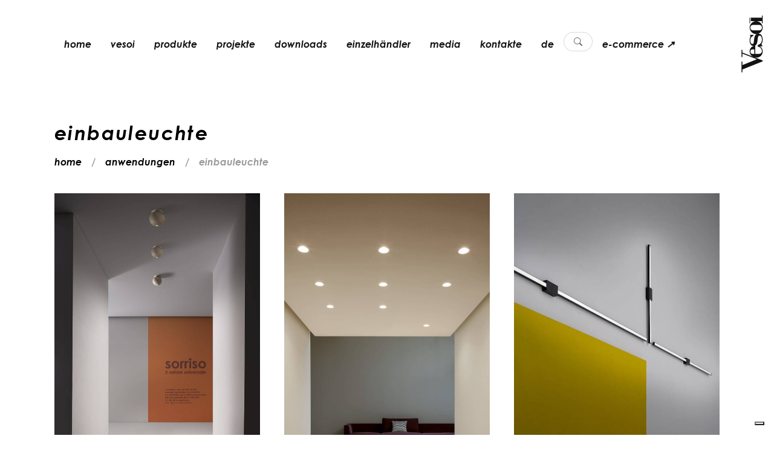

--- FILE ---
content_type: text/html;charset=utf-8
request_url: https://www.vesoi.com/de/produkte/kollektionen/beleuchtung/einbauleuchte
body_size: 11939
content:
<!DOCTYPE html>
<html lang="de" prefix="og: http://ogp.me/ns#">
<head>
<meta charset="utf-8">
<meta name="viewport" content="width=device-width,initial-scale=1">
<meta name="author" content="Web Agency Siteria">
<meta name="facebook-domain-verification" content="7o3axmgbas03zbvtzs6mp63q464fad">
<link rel="preconnect" href="https://siteria.it" crossorigin>
<link rel="preconnect" href="https://www.googletagmanager.com" crossorigin>
<link rel="preconnect" href="https://www.google-analytics.com" crossorigin>
<link rel="preconnect" href="https://cdn.iubenda.com">
<link rel="preconnect" href="https://www.iubenda.com">
<link rel="preconnect" href="https://hits-i.iubenda.com">
<link rel="preload" href="//cs.iubenda.com/sync/2673231.js" as="script">
<link rel="preload" href="//cdn.iubenda.com/cs/gpp/stub.js" as="script">
<link rel="preload" href="//cdn.iubenda.com/cs/iubenda_cs.js" as="script">
<link rel="apple-touch-icon" sizes="180x180" href="/fe/apple-touch-icon.png">
<link rel="icon" type="image/png" sizes="32x32" href="/fe/favicon-32x32.png">
<link rel="icon" type="image/png" sizes="16x16" href="/fe/favicon-16x16.png">
<link rel="manifest" href="/fe/site.webmanifest">
<link rel="mask-icon" href="/fe/safari-pinned-tab.svg" color="#000000">
<meta name="msapplication-TileColor" content="#000000">
<meta name="theme-color" content="#ffffff">
<title>led-einbauleuchten und strahler für gipskartondecken | Vesoi
</title>
<script>var _iub=_iub||[];_iub.csConfiguration={askConsentAtCookiePolicyUpdate:!0,countryDetection:!0,enableFadp:!0,enableLgpd:!0,enableUspr:!0,lgpdAppliesGlobally:!1,perPurposeConsent:!0,siteId:2673231,whitelabel:!1,cookiePolicyId:27396619,lang:"de",i18n:{de:{banner:{title:"Vesoi respektiert deine Privatsphäre"}}},banner:{acceptButtonDisplay:!0,backgroundOverlay:!0,closeButtonDisplay:!1,customizeButtonDisplay:!0,explicitWithdrawal:!0,listPurposes:!0,position:"float-top-center",rejectButtonDisplay:!0,showPurposesToggles:!0}}</script>
<script src="//cs.iubenda.com/sync/2673231.js"></script>
<script src="//cdn.iubenda.com/cs/gpp/stub.js"></script>
<script src="//cdn.iubenda.com/cs/iubenda_cs.js" charset="UTF-8" async></script>
<script>var _iub=_iub||{};_iub.cons_instructions=_iub.cons_instructions||[],_iub.cons_instructions.push(["init",{api_key:"pilfY1i65zveakuyCn2Ps7RuktORJ3HD"}])</script><script src="https://cdn.iubenda.com/cons/iubenda_cons.js" async></script>
<meta name="robots" content="index, follow">
<meta name="description" content="die led-einbauleuchten von vesoi erfüllen die designanforderungen für wand- oder decken aus gipskarton. entdecken sie die kollektionen der led-deckeneinbaustrahler.">
<link rel="canonical" href="https://www.vesoi.com/de/produkte/kollektionen/beleuchtung/einbauleuchte">

<link rel="alternate" href="https://www.vesoi.com/en/products/collections/lighting/recessed" hreflang="en">
<link rel="alternate" href="https://www.vesoi.com/it/prodotti/collezioni/illuminazione/incasso" hreflang="it">
<link rel="alternate" href="https://www.vesoi.com/de/produkte/kollektionen/beleuchtung/einbauleuchte" hreflang="de">
<link rel="alternate" href="https://www.vesoi.com/fr/produits/collections/eclairage/encastre" hreflang="fr">
<link rel="alternate" href="https://www.vesoi.com/es/productos/collections/iluminacion/empotrable" hreflang="es">
<meta property="og:url" content="https://www.vesoi.com/de/produkte/kollektionen/beleuchtung/einbauleuchte">
<meta property="og:type" content="website">
<meta property="og:title" content="led-einbauleuchten und strahler für gipskartondecken | Vesoi">
<meta property="og:description" content="die led-einbauleuchten von vesoi erfüllen die designanforderungen für wand- oder decken aus gipskarton. entdecken sie die kollektionen der led-deckeneinbaustrahler.">
<meta property="og:image" content="/image?oid=65dcad87e7866e01b9a4d988">
<meta property="og:image:width" content="1920">
<meta property="og:image:height" content="1280">
<meta property="og:image:alt" content="led-einbauleuchten und strahler für gipskartondecken">
<link rel="preload" as="style" href="/fe/fonts/gothic.css">
<link rel="preload" href="/fe/fonts/CenturyGothic.woff" as="font" type="font/woff" crossorigin>
<link rel="preload" href="/fe/fonts/CenturyGothic.woff2" as="font" type="font/woff2" crossorigin>
<link rel="preload" href="/fe/fonts/CenturyGothic-Bold.woff" as="font" type="font/woff" crossorigin>
<link rel="preload" href="/fe/fonts/CenturyGothic-Bold.woff2" as="font" type="font/woff2" crossorigin>
<link rel="preload" href="/fe/fonts/CenturyGothic-BoldItalic.woff" as="font" type="font/woff" crossorigin>
<link rel="preload" href="/fe/fonts/CenturyGothic-BoldItalic.woff2" as="font" type="font/woff2" crossorigin>
<link rel="preload" href="/fe/fonts/CenturyGothic-Italic.woff" as="font" type="font/woff" crossorigin>
<link rel="preload" href="/fe/fonts/CenturyGothic-Italic.woff2" as="font" type="font/woff2" crossorigin>
<link rel="stylesheet" href="/fe/fonts/gothic.css">
<link rel="stylesheet" href="/fe/professional/css/libs.bundle.css">
<link rel="stylesheet" href="/fe/professional/css/index.bundle.css">
<link href="/fe/professional/css/custom.css?5754720e7f8da4447d4471fc6cb2e63bf22364a3" rel="stylesheet" media="all">

<script type="text/plain" class="_iub_cs_activate" data-iub-purposes="4" async src="https://www.googletagmanager.com/gtag/js?id=G-STXGRVP4EY"></script>
<script type="text/plain" class="_iub_cs_activate" data-iub-purposes="4">
window.dataLayer = window.dataLayer || [];
          function gtag(){dataLayer.push(arguments);}
          gtag('js', new Date());
          gtag('config', 'G-STXGRVP4EY', { 'allow_enhanced_conversions':true });
</script>
<script type="text/plain" class="_iub_cs_activate" data-iub-purposes="4">
!function(f,b,e,v,n,t,s)
        {if(f.fbq)return;n=f.fbq=function(){n.callMethod?
        n.callMethod.apply(n,arguments):n.queue.push(arguments)};
        if(!f._fbq)f._fbq=n;n.push=n;n.loaded=!0;n.version='2.0';
        n.queue=[];t=b.createElement(e);t.async=!0;
        t.src=v;s=b.getElementsByTagName(e)[0];
        s.parentNode.insertBefore(t,s)}(window, document,'script',
        'https://connect.facebook.net/en_US/fbevents.js');
fbq('init', '1112773862727689');
</script>
<noscript type="text/plain" class="_iub_cs_activate" data-iub-purposes="4"><img height="1" width="1" style="display:none" src="https://www.facebook.com/tr?id=1112773862727689&ev=PageView&noscript=1"></noscript>
<script type="text/plain" class="_iub_cs_activate" data-iub-purposes="4" src="/fe/js/pages/fbqx.js?5754720e7f8da4447d4471fc6cb2e63bf22364a3"></script>
<script type="text/plain" class="_iub_cs_activate" data-iub-purposes="4">
fbqxUrl("/facebook");
            var unifiedEventID = generateEventID('PageView');
            fbqx('track', 'PageView', null,
            {eventID: unifiedEventID});
</script>
<script type="text/plain" class="_iub_cs_activate" data-iub-purposes="4">
fbq('track', 'PageView', null,
            {eventID: unifiedEventID});
</script>
<script type="text/plain" class="_iub_cs_activate" data-iub-purposes="4">
(function(c,l,a,r,i,t,y){
                c[a]=c[a]||function(){(c[a].q=c[a].q||[]).push(arguments)};
                t=l.createElement(r);t.async=1;t.src="https://www.clarity.ms/tag/"+i;
                y=l.getElementsByTagName(r)[0];y.parentNode.insertBefore(t,y);
            })(window, document, "clarity", "script", "l4ohkqtj5k");
</script>
</head>
<body class="headroom--pinned fst-italic ">
<div id="common.search.vesoi" style="display:none">auf vesoi suchen</div>
<div id="common.search" style="display:none">suche</div>
<div id="common.cancel" style="display:none">abbrechen</div>
<div id="common.newsletter.register" style="display:none">danke</div>
<div id="common.newsletter.register.soon" style="display:none">ihre anmeldung ist bestätigt</div>
<div id="common.continue" style="display:none">Weiter</div>
<div id="language" style="display:none">de</div>

<nav id="mainNav" class="navbar navbar-expand-lg navbar-sticky navbar-light force-dark">
<a id="resultsUri" style="display:none" href="/de/produkte/search" rel="nofollow"></a>
<a id="dataProductsUri" style="display:none" href="/data/products" rel="nofollow"></a>
<a id="dataQuickSearchUri" style="display:none" href="/data/quick-search" rel="nofollow"></a>
<a id="imageUri" style="display:none" href="/image?oid=" rel="nofollow"></a>
<div class="container">
<ul class="navbar-nav navbar-nav-secondary" data-aos="none" data-aos-delay="1000" data-aos-duration="2000" data-aos-once="true">
<li class="nav-item d-lg-none">
<a class="nav-link nav-icon collapsed" href="#" role="button" data-bs-toggle="collapse" data-bs-target="#navbar" aria-controls="navbar" aria-expanded="false" aria-label="Toggle navigation">
<i class="bi bi-list"></i>
</a>
</li>
</ul>
<div class="collapse navbar-collapse" id="navbar" data-bs-parent="#mainNav">
<ul class="navbar-nav flex-fill" data-aos="fade" data-aos-delay="500" data-aos-duration="1000">
<li class="nav-item">
<a class="underline main-nav-underline nav-link " href="/de/home">home </a>
</li>
<li class="nav-item">
<a class="underline main-nav-underline nav-link " href="/de/geschaft"> vesoi </a>
</li>
<li class="nav-item dropdown dropdown-hover">
<a class="nav-link dropdown-toggle" href="#" id="navbarDropdown-2" role="button" data-bs-toggle="dropdown" aria-expanded="false"> Produkte </a>
<div class="dropdown-menu dropdown-menu-custom" aria-labelledby="navbarDropdown-2">
<div class="row justify-content-start">
<div class="col-6" data-aos="fade-up" data-aos-duration="2000" data-aos-once="true">
<div class="p-md-2 p-lg-4">
<a class="dropdown-item" href="/de/produkte/kollektionen/beleuchtung/tischleuchte">tischleuchte</a>
<a class="dropdown-item" href="/de/produkte/kollektionen/beleuchtung/pendelleuchte">pendelleuchte</a>
<a class="dropdown-item" href="/de/produkte/kollektionen/beleuchtung/wandleuchte">wandleuchte</a>
<a class="dropdown-item" href="/de/produkte/kollektionen/beleuchtung/wand-deckenleuchte">wand-/deckenleuchte</a>
<a class="dropdown-item" href="/de/produkte/kollektionen/beleuchtung/stehleuchte">stehleuchte</a>
<a class="dropdown-item" href="/de/produkte/kollektionen/beleuchtung/deckenleuchte">deckenleuchte</a>
</div>
</div>
<div class="col-6" data-aos="fade-up" data-aos-duration="2000" data-aos-once="true">
<div class="p-md-2 p-lg-4">
<a class="dropdown-item" href="/de/produkte/kollektionen/beleuchtung/einbauleuchte">einbauleuchte</a>
<a class="dropdown-item" href="/de/katalog/zubehoer">zubehör</a>
<a class="dropdown-item" href="/de/katalog/gluehbirne">glühbirne</a>
<a class="dropdown-item" href="/de/katalog/objekte">objekte</a>
</div>
</div>
</div>
</div>
</li>
<li class="nav-item">
<a class="underline main-nav-underline nav-link " href="/de/projekte"> Projekte </a>
</li>
<li class="nav-item">
<a class="underline main-nav-underline nav-link " href="/de/downloads"> Downloads </a>
</li>
<li class="nav-item">
<a class="underline main-nav-underline nav-link " href="/de/wiederverkaufer"> Einzelhändler </a>
</li>
<li class="nav-item">
<a class="underline main-nav-underline nav-link " href="/de/media"> Media </a>
</li>
<li class="nav-item">
<a class="underline main-nav-underline nav-link " href="/de/kontakte"> Kontakte </a>
</li>
<li class="nav-item dropdown dropdown-hover">
<a class="nav-link dropdown-toggle" href="#" id="navbarDropdown-2" role="button" data-bs-toggle="dropdown" aria-expanded="false"> de </a>
<div class="dropdown-menu dropdown-languages-menu" aria-labelledby="navbarDropdown-2">
<a class="dropdown-item " href="/it/prodotti/collezioni/illuminazione/incasso">it</a>
<a class="dropdown-item " href="/en/products/collections/lighting/recessed">en</a>
<a class="dropdown-item " href="/es/productos/collections/iluminacion/empotrable">es</a>
<a class="dropdown-item d-none" href="/de/produkte/kollektionen/beleuchtung/einbauleuchte">de</a>
<a class="dropdown-item " href="/fr/produits/collections/eclairage/encastre">fr</a>
</div>
</li>
<li class="nav-item prompt-search">
<a class="nav-link search-pill" href="#">
<i class="bi bi-search"></i>
<span class="search-pill-text">suche...</span>
</a>
</li>
<li class="nav-item flex-fill text-lg-center">
<a class="gtag-track-ecommerce text-nowrap underline main-nav-underline nav-link text-center" href="/de/shop/home">e-commerce ↗ </a>
</li>
</ul>
</div>
<div class="d-none d-lg-block" data-aos="fade-down" data-aos-delay="2500" data-aos-duration="2000" data-aos-once="true">
<a href="/de/home" class="w-100 h-100 position-absolute"></a>
<div class="navbar-brand fill-dark">
<svg xmlns="http://www.w3.org/2000/svg" width="45" height="100" viewBox="0 0 93 211" xmlns:v="https://vecta.io/nano" fill="#fff">
<g fill-rule="evenodd">
<path d="M83.851 162.605l-70.776-27.642v-9.213h-2.771v25.278h2.771v-12.285l49.245 19.138v1.182l-49.245 19.844v-12.049h-2.771v37.093h2.771v-9.686l70.776-28.351zM61.229 70.598c11.88 0 22.66-10.34 22.66-22.658s-10.78-22.66-22.66-22.66-22.658 10.34-22.658 22.66 10.78 22.658 22.658 22.658M54.411 57.62c-8.8 0-13.419-2.201-13.419-9.68s4.619-9.68 13.419-9.68H67.83c9.019 0 13.42 2.2 13.42 9.68s-4.401 9.68-13.42 9.68H54.411z"/>
<path d="M55.054 123.954v15.761h-5.956c-5.295 0-7.942-2.626-7.942-7.88s2.427-7.881 7.942-7.881h5.956zm11.912-9.631c9.266 1.313 14.34 8.537 14.34 15.761 0 6.129-3.971 9.631-9.928 9.631H58.143v-28.019h-.883c-10.81 0-18.751 8.536-18.751 19.92 0 11.82 11.03 21.232 23.826 21.232 11.69 0 21.617-8.756 21.617-21.232 0-10.727-5.956-18.826-16.985-19.92v2.627z"/>
<path d="M39.557 75.125s.883 1.238 1.544 1.857c.442.619.662 1.239 0 3.096-3.088 6.811-2.646 12.381-2.646 12.381 0 12.383 5.514 19.812 13.897 19.812 10.146 0 12.794-9.595 14.117-23.525.883-9.287 2.428-13.002 6.618-13.002 4.854 0 8.161 5.572 8.161 14.549s-5.294 16.405-14.338 18.263l-.001 4.645h16.104v-1.549s-3.089-4.023-3.089-6.19c0-1.857 3.972-4.643 3.972-15.168 0-13.311-5.294-21.049-14.339-21.049S56.101 74.817 54.335 86.89c-1.544 11.453-.662 18.262-5.956 18.262-4.632 0-7.5-4.333-7.5-12.692 0-7.738 3.971-13.93 10.809-15.785v-3.406H39.557v1.856zm-1.275-62.181h1.984v19.842h-1.984z"/>
</g>
<path d="M81.077 12.944H43.039v12.512h38.038v7.369h2.835V5.696h-2.835z"/>
</svg>
</div>
</div>
</div>
<div class="d-block d-lg-none position-absolute brand-mobile" data-aos="none" data-aos-delay="2500" data-aos-duration="2000" data-aos-once="true">
<div class="navbar-brand fill-dark position-relative">
<a href="/de/home" class="w-100 h-100 position-absolute"></a>
<svg xmlns="http://www.w3.org/2000/svg" width="45" height="100" viewBox="0 0 93 211" xmlns:v="https://vecta.io/nano" fill="#fff">
<g fill-rule="evenodd">
<path d="M83.851 162.605l-70.776-27.642v-9.213h-2.771v25.278h2.771v-12.285l49.245 19.138v1.182l-49.245 19.844v-12.049h-2.771v37.093h2.771v-9.686l70.776-28.351zM61.229 70.598c11.88 0 22.66-10.34 22.66-22.658s-10.78-22.66-22.66-22.66-22.658 10.34-22.658 22.66 10.78 22.658 22.658 22.658M54.411 57.62c-8.8 0-13.419-2.201-13.419-9.68s4.619-9.68 13.419-9.68H67.83c9.019 0 13.42 2.2 13.42 9.68s-4.401 9.68-13.42 9.68H54.411z"/>
<path d="M55.054 123.954v15.761h-5.956c-5.295 0-7.942-2.626-7.942-7.88s2.427-7.881 7.942-7.881h5.956zm11.912-9.631c9.266 1.313 14.34 8.537 14.34 15.761 0 6.129-3.971 9.631-9.928 9.631H58.143v-28.019h-.883c-10.81 0-18.751 8.536-18.751 19.92 0 11.82 11.03 21.232 23.826 21.232 11.69 0 21.617-8.756 21.617-21.232 0-10.727-5.956-18.826-16.985-19.92v2.627z"/>
<path d="M39.557 75.125s.883 1.238 1.544 1.857c.442.619.662 1.239 0 3.096-3.088 6.811-2.646 12.381-2.646 12.381 0 12.383 5.514 19.812 13.897 19.812 10.146 0 12.794-9.595 14.117-23.525.883-9.287 2.428-13.002 6.618-13.002 4.854 0 8.161 5.572 8.161 14.549s-5.294 16.405-14.338 18.263l-.001 4.645h16.104v-1.549s-3.089-4.023-3.089-6.19c0-1.857 3.972-4.643 3.972-15.168 0-13.311-5.294-21.049-14.339-21.049S56.101 74.817 54.335 86.89c-1.544 11.453-.662 18.262-5.956 18.262-4.632 0-7.5-4.333-7.5-12.692 0-7.738 3.971-13.93 10.809-15.785v-3.406H39.557v1.856zm-1.275-62.181h1.984v19.842h-1.984z"/>
</g>
<path d="M81.077 12.944H43.039v12.512h38.038v7.369h2.835V5.696h-2.835z"/>
</svg>
</div>
</div>
</nav>
<div id="common.email.sent" style="display:none">e-mail gesendet!</div>
<div id="common.email.sent.answer.soon" style="display:none">Wir werden so schnell wie möglich antworten </div>
<div id="error.unable.to.send" style="display:none">Etwas ist schief gelaufen. Bitte kontaktieren Sie uns direkt per E-Mail unter <a href="/cdn-cgi/l/email-protection" class="__cf_email__" data-cfemail="731a1d151c330516001c1a5d101c1e">[email&#160;protected]</a>.</div>
<div class="offcanvas-wrap">
<section class="py-15 py-xl-20">
<div class="container mt-5">
<div class="row g-3 g-md-5 align-items-end mb-5">
<div class="col-md-6">
<h1 class="mb-2" data-aos="fade-up" data-aos-duration="2000" data-aos-once="true">einbauleuchte</h1>
<nav aria-label="breadcrumb" data-aos="fade-up" data-aos-delay="100" data-aos-duration="2000" data-aos-once="true">
<ol class="breadcrumb">
<li class="breadcrumb-item">
<a href="/de/home">home</a>
</li>
<li class="breadcrumb-item">
<a href="/de/produkte/application">anwendungen</a>
</li>
<li class="breadcrumb-item active" aria-current="page">einbauleuchte</li>
</ol>
</nav>
</div>
</div>
</div>
<div class="container">
<div class="row g-3 g-lg-5 justify-content-start">
<div class="col-md-4" data-aos="fade-up" data-aos-duration="2000" data-aos-once="true">
<div class="product">
<figure class="product-image">
<a href="/de/produkte/kollektion/biglia/beleuchtung/einbauleuchte">
<img class="lazy" data-src="/image?oid=664f2556e7866e01b9da4dfe" alt="biglia" src="/fe/img/gradient.svg">
<img class="lazy" data-src="/image?oid=664f2556e7866e01b9da4e00" alt="biglia" src="/fe/img/gradient.svg">
</a>
</a></a></a></a></figure>
<a class="text-dark exclude-lw" href="/de/produkte/kollektion/biglia/beleuchtung/einbauleuchte">
<span style="font-size: 12px"></span>b<span style="font-size: 12px"></span>i<span style="font-size: 12px"></span>g<span style="font-size: 12px"></span>l<span style="font-size: 12px"></span>i<span style="font-size: 12px"></span>a<span style="font-size: 12px"></span></a>
</div>
</div>
<div class="col-md-4" data-aos="fade-up" data-aos-duration="2000" data-aos-once="true">
<div class="product">
<figure class="product-image">
<a href="/de/produkte/kollektion/gessoled/beleuchtung/einbauleuchte">
<img class="lazy" data-src="/image?oid=629e5812e7866e3721352d76" alt="gessoled" src="/fe/img/gradient.svg">
<img class="lazy" data-src="/image?oid=629e5812e7866e3721352d78" alt="gessoled" src="/fe/img/gradient.svg">
</a>
</a></a></a></a></figure>
<a class="text-dark exclude-lw" href="/de/produkte/kollektion/gessoled/beleuchtung/einbauleuchte">
<span style="font-size: 12px"></span>g<span style="font-size: 12px"></span>e<span style="font-size: 12px"></span>s<span style="font-size: 12px"></span>s<span style="font-size: 12px"></span>o<span style="font-size: 12px"></span>l<span style="font-size: 12px"></span>e<span style="font-size: 12px"></span>d<span style="font-size: 12px"></span></a>
</div>
</div>
<div class="col-md-4" data-aos="fade-up" data-aos-duration="2000" data-aos-once="true">
<div class="product">
<figure class="product-image">
<a href="/de/produkte/kollektion/giro-linea/beleuchtung/einbauleuchte">
<img class="lazy" data-src="/image?oid=63652108e7866e01cb7c9856" alt="giro linea" src="/fe/img/gradient.svg">
<img class="lazy" data-src="/image?oid=63652108e7866e01cb7c9858" alt="giro linea" src="/fe/img/gradient.svg">
</a>
</a></a></a></a></figure>
<a class="text-dark exclude-lw" href="/de/produkte/kollektion/giro-linea/beleuchtung/einbauleuchte">
giro <span style="font-size: 12px">linea</span></a>
</div>
</div>
<div class="col-md-4" data-aos="fade-up" data-aos-duration="2000" data-aos-once="true">
<div class="product">
<figure class="product-image">
<a href="/de/produkte/kollektion/ideabinario/beleuchtung/einbauleuchte">
<img class="lazy" data-src="/image?oid=62bd4f86e7866e3721005868" alt="ideabinario" src="/fe/img/gradient.svg">
<img class="lazy" data-src="/image?oid=62bd4f86e7866e372100586a" alt="ideabinario" src="/fe/img/gradient.svg">
</a>
</a></a></a></a></figure>
<a class="text-dark exclude-lw" href="/de/produkte/kollektion/ideabinario/beleuchtung/einbauleuchte">
<span style="font-size: 12px">idea</span>binario</a>
</div>
</div>
<div class="col-md-4" data-aos="fade-up" data-aos-duration="2000" data-aos-once="true">
<div class="product">
<figure class="product-image">
<a href="/de/produkte/kollektion/iled/beleuchtung/einbauleuchte">
<img class="lazy" data-src="/image?oid=6377a152e7866e01cbfc4b89" alt="iled" src="/fe/img/gradient.svg">
<img class="lazy" data-src="/image?oid=6377a152e7866e01cbfc4b8b" alt="iled" src="/fe/img/gradient.svg">
</a>
</a></a></a></a></figure>
<a class="text-dark exclude-lw" href="/de/produkte/kollektion/iled/beleuchtung/einbauleuchte">
<span style="font-size: 12px">i</span>led</a>
</div>
</div>
<div class="col-md-4" data-aos="fade-up" data-aos-duration="2000" data-aos-once="true">
<div class="product">
<figure class="product-image">
<a href="/de/produkte/kollektion/incasso-quattrozerozero/beleuchtung/einbauleuchte">
<img class="lazy" data-src="/image?oid=63f78e9fe7866e01cbfcfffb" alt="incasso quattrozerozero" src="/fe/img/gradient.svg">
<img class="lazy" data-src="/image?oid=63f78e9fe7866e01cbfcfffd" alt="incasso quattrozerozero" src="/fe/img/gradient.svg">
</a>
</a></a></a></a></figure>
<a class="text-dark exclude-lw" href="/de/produkte/kollektion/incasso-quattrozerozero/beleuchtung/einbauleuchte">
<span style="font-size: 12px">incasso</span> quattrozerozero</a>
</div>
</div>
<div class="col-md-4" data-aos="fade-up" data-aos-duration="2000" data-aos-once="true">
<div class="product">
<figure class="product-image">
<a href="/de/produkte/kollektion/incasso-trecinquezero/beleuchtung/einbauleuchte">
<img class="lazy" data-src="/image?oid=62ac2819e7866e3721ba1ab2" alt="incasso trecinquezero" src="/fe/img/gradient.svg">
<img class="lazy" data-src="/image?oid=62ac2819e7866e3721ba1ab4" alt="incasso trecinquezero" src="/fe/img/gradient.svg">
</a>
</a></a></a></a></figure>
<a class="text-dark exclude-lw" href="/de/produkte/kollektion/incasso-trecinquezero/beleuchtung/einbauleuchte">
<span style="font-size: 12px">incasso</span> trecinquezero</a>
</div>
</div>
<div class="col-md-4" data-aos="fade-up" data-aos-duration="2000" data-aos-once="true">
<div class="product">
<figure class="product-image">
<a href="/de/produkte/kollektion/incasso-trenovezero/beleuchtung/einbauleuchte">
<img class="lazy" data-src="/image?oid=62ab26a1e7866e3721ba196d" alt="incasso trenovezero" src="/fe/img/gradient.svg">
<img class="lazy" data-src="/image?oid=62ab26a1e7866e3721ba196f" alt="incasso trenovezero" src="/fe/img/gradient.svg">
</a>
</a></a></a></a></figure>
<a class="text-dark exclude-lw" href="/de/produkte/kollektion/incasso-trenovezero/beleuchtung/einbauleuchte">
<span style="font-size: 12px">incasso</span> trenovezero</a>
</div>
</div>
<div class="col-md-4" data-aos="fade-up" data-aos-duration="2000" data-aos-once="true">
<div class="product">
<figure class="product-image">
<a href="/de/produkte/kollektion/incasso-treottozero/beleuchtung/einbauleuchte">
<img class="lazy" data-src="/image?oid=62b1c9b7e7866e3721989a88" alt="incasso treottozero" src="/fe/img/gradient.svg">
<img class="lazy" data-src="/image?oid=62b1c9b7e7866e3721989a8a" alt="incasso treottozero" src="/fe/img/gradient.svg">
</a>
</a></a></a></a></figure>
<a class="text-dark exclude-lw" href="/de/produkte/kollektion/incasso-treottozero/beleuchtung/einbauleuchte">
<span style="font-size: 12px">incasso</span> treottozero</a>
</div>
</div>
<div class="col-md-4" data-aos="fade-up" data-aos-duration="2000" data-aos-once="true">
<div class="product">
<figure class="product-image">
<a href="/de/produkte/kollektion/incasso-trequattrozero/beleuchtung/einbauleuchte">
<img class="lazy" data-src="/image?oid=62a3299fe7866e37210c9a81" alt="incasso trequattrozero" src="/fe/img/gradient.svg">
<img class="lazy" data-src="/image?oid=62a3299fe7866e37210c9a83" alt="incasso trequattrozero" src="/fe/img/gradient.svg">
</a>
</a></a></a></a></figure>
<a class="text-dark exclude-lw" href="/de/produkte/kollektion/incasso-trequattrozero/beleuchtung/einbauleuchte">
<span style="font-size: 12px">incasso</span> trequattrozero</a>
</div>
</div>
<div class="col-md-4" data-aos="fade-up" data-aos-duration="2000" data-aos-once="true">
<div class="product">
<figure class="product-image">
<a href="/de/produkte/kollektion/incasso-tresettezero/beleuchtung/einbauleuchte">
<img class="lazy" data-src="/image?oid=62a9a7cbe7866e37217940cb" alt="incasso tresettezero" src="/fe/img/gradient.svg">
<img class="lazy" data-src="/image?oid=62a9a7cbe7866e37217940cd" alt="incasso tresettezero" src="/fe/img/gradient.svg">
</a>
</a></a></a></a></figure>
<a class="text-dark exclude-lw" href="/de/produkte/kollektion/incasso-tresettezero/beleuchtung/einbauleuchte">
<span style="font-size: 12px">incasso</span> tresettezero</a>
</div>
</div>
<div class="col-md-4" data-aos="fade-up" data-aos-duration="2000" data-aos-once="true">
<div class="product">
<figure class="product-image">
<a href="/de/produkte/kollektion/incasso-tretrezero/beleuchtung/einbauleuchte">
<img class="lazy" data-src="/image?oid=62ab036ee7866e3721ba186c" alt="incasso tretrezero" src="/fe/img/gradient.svg">
<img class="lazy" data-src="/image?oid=62ab036ee7866e3721ba186e" alt="incasso tretrezero" src="/fe/img/gradient.svg">
</a>
</a></a></a></a></figure>
<a class="text-dark exclude-lw" href="/de/produkte/kollektion/incasso-tretrezero/beleuchtung/einbauleuchte">
<span style="font-size: 12px">incasso</span> tretrezero</a>
</div>
</div>
<div class="col-md-4" data-aos="fade-up" data-aos-duration="2000" data-aos-once="true">
<div class="product">
<figure class="product-image">
<a href="/de/produkte/kollektion/incasso-treunoquattro/beleuchtung/einbauleuchte">
<img class="lazy" data-src="/image?oid=62ac28d3e7866e3721ba1ac7" alt="incasso treunoquattro" src="/fe/img/gradient.svg">
<img class="lazy" data-src="/image?oid=62ac28d3e7866e3721ba1ac9" alt="incasso treunoquattro" src="/fe/img/gradient.svg">
</a>
</a></a></a></a></figure>
<a class="text-dark exclude-lw" href="/de/produkte/kollektion/incasso-treunoquattro/beleuchtung/einbauleuchte">
<span style="font-size: 12px">incasso</span> treunoquattro</a>
</div>
</div>
<div class="col-md-4" data-aos="fade-up" data-aos-duration="2000" data-aos-once="true">
<div class="product">
<figure class="product-image">
<a href="/de/produkte/kollektion/incasso-treunoquattro-tubetto/beleuchtung/einbauleuchte">
<img class="lazy" data-src="/image?oid=62b1b9abe7866e3721989a0e" alt="incasso treunoquattro tubetto" src="/fe/img/gradient.svg">
<img class="lazy" data-src="/image?oid=62b1b9abe7866e3721989a10" alt="incasso treunoquattro tubetto" src="/fe/img/gradient.svg">
</a>
</a></a></a></a></figure>
<a class="text-dark exclude-lw" href="/de/produkte/kollektion/incasso-treunoquattro-tubetto/beleuchtung/einbauleuchte">
<span style="font-size: 12px">incasso</span> treunoquattro tubetto</a>
</div>
</div>
<div class="col-md-4" data-aos="fade-up" data-aos-duration="2000" data-aos-once="true">
<div class="product">
<figure class="product-image">
<a href="/de/produkte/kollektion/incasso-treunotre/beleuchtung/einbauleuchte">
<img class="lazy" data-src="/image?oid=62ac3b5be7866e3721ba1b09" alt="incasso treunotre" src="/fe/img/gradient.svg">
<img class="lazy" data-src="/image?oid=62ac3b5be7866e3721ba1b0b" alt="incasso treunotre" src="/fe/img/gradient.svg">
</a>
</a></a></a></a></figure>
<a class="text-dark exclude-lw" href="/de/produkte/kollektion/incasso-treunotre/beleuchtung/einbauleuchte">
<span style="font-size: 12px">incasso</span> treunotre</a>
</div>
</div>
<div class="col-md-4" data-aos="fade-up" data-aos-duration="2000" data-aos-once="true">
<div class="product">
<figure class="product-image">
<a href="/de/produkte/kollektion/incasso-treunotre-tubetto/beleuchtung/einbauleuchte">
<img class="lazy" data-src="/image?oid=62ac3a50e7866e3721ba1af8" alt="incasso treunotre tubetto" src="/fe/img/gradient.svg">
<img class="lazy" data-src="/image?oid=62ac3a50e7866e3721ba1afa" alt="incasso treunotre tubetto" src="/fe/img/gradient.svg">
</a>
</a></a></a></a></figure>
<a class="text-dark exclude-lw" href="/de/produkte/kollektion/incasso-treunotre-tubetto/beleuchtung/einbauleuchte">
<span style="font-size: 12px">incasso</span> treunotre tubetto</a>
</div>
</div>
<div class="col-md-4" data-aos="fade-up" data-aos-duration="2000" data-aos-once="true">
<div class="product">
<figure class="product-image">
<a href="/de/produkte/kollektion/intothewall/beleuchtung/einbauleuchte">
<img class="lazy" data-src="/image?oid=63175b73e7866e01cb5d7b4e" alt="intothewall" src="/fe/img/gradient.svg">
<img class="lazy" data-src="/image?oid=63175b73e7866e01cb5d7b50" alt="intothewall" src="/fe/img/gradient.svg">
</a>
</a></a></a></a></figure>
<a class="text-dark exclude-lw" href="/de/produkte/kollektion/intothewall/beleuchtung/einbauleuchte">
<span style="font-size: 12px"></span>i<span style="font-size: 12px"></span>n<span style="font-size: 12px"></span>t<span style="font-size: 12px"></span>o<span style="font-size: 12px"></span>t<span style="font-size: 12px"></span>h<span style="font-size: 12px"></span>e<span style="font-size: 12px"></span>w<span style="font-size: 12px"></span>a<span style="font-size: 12px"></span>l<span style="font-size: 12px"></span>l<span style="font-size: 12px"></span></a>
</div>
</div>
<div class="col-md-4" data-aos="fade-up" data-aos-duration="2000" data-aos-once="true">
<div class="product">
<figure class="product-image">
<a href="/de/produkte/kollektion/mi-giro/beleuchtung/einbauleuchte">
<img class="lazy" data-src="/image?oid=6512bc28e7866e01d6701359" alt="mi giro" src="/fe/img/gradient.svg">
<img class="lazy" data-src="/image?oid=6512bc28e7866e01d670135b" alt="mi giro" src="/fe/img/gradient.svg">
</a>
</a></a></a></a></figure>
<a class="text-dark exclude-lw" href="/de/produkte/kollektion/mi-giro/beleuchtung/einbauleuchte">
<span style="font-size: 12px"></span>m<span style="font-size: 12px"></span>i<span style="font-size: 12px"></span> <span style="font-size: 12px"></span>g<span style="font-size: 12px"></span>i<span style="font-size: 12px"></span>r<span style="font-size: 12px"></span>o<span style="font-size: 12px"></span></a>
</div>
</div>
<div class="col-md-4" data-aos="fade-up" data-aos-duration="2000" data-aos-once="true">
<div class="product">
<figure class="product-image">
<a href="/de/produkte/kollektion/noidrop/beleuchtung/einbauleuchte">
<img class="lazy" data-src="/image?oid=63bd9692e7866e01cb851486" alt="noidrop" src="/fe/img/gradient.svg">
<img class="lazy" data-src="/image?oid=63bd9692e7866e01cb851488" alt="noidrop" src="/fe/img/gradient.svg">
</a>
</a></a></a></a></figure>
<a class="text-dark exclude-lw" href="/de/produkte/kollektion/noidrop/beleuchtung/einbauleuchte">
<span style="font-size: 12px"></span>n<span style="font-size: 12px"></span>o<span style="font-size: 12px"></span>i<span style="font-size: 12px"></span>d<span style="font-size: 12px"></span>r<span style="font-size: 12px"></span>o<span style="font-size: 12px"></span>p<span style="font-size: 12px"></span></a>
</div>
</div>
<div class="col-md-4" data-aos="fade-up" data-aos-duration="2000" data-aos-once="true">
<div class="product">
<figure class="product-image">
<a href="/de/produkte/kollektion/pendagli/beleuchtung/einbauleuchte">
<img class="lazy" data-src="/image?oid=62a89786e7866e372130ecf6" alt="pendagli" src="/fe/img/gradient.svg">
<img class="lazy" data-src="/image?oid=62a89786e7866e372130ecf8" alt="pendagli" src="/fe/img/gradient.svg">
</a>
</a></a></a></a></figure>
<a class="text-dark exclude-lw" href="/de/produkte/kollektion/pendagli/beleuchtung/einbauleuchte">
<span style="font-size: 12px"></span>p<span style="font-size: 12px"></span>e<span style="font-size: 12px"></span>n<span style="font-size: 12px"></span>d<span style="font-size: 12px"></span>a<span style="font-size: 12px"></span>g<span style="font-size: 12px"></span>l<span style="font-size: 12px"></span>i<span style="font-size: 12px"></span></a>
</div>
</div>
</div>
</div>
</section>
<section class="pb-15 pb-xl-20 overflow-hidden">
<div class="container">
<div class="row justify-content-center position-relative">
<div class="col-12 col-md-10 col-lg-8" data-aos="fade-up" data-aos-duration="2000" data-aos-once="true">
<p class="fs-lg text-secondary">                                                                                                                                                                                                                                                                                                                                                                                                                                                                                                                        <h1>einbauleuchten für decke</h1>

Bei der Innenbeleuchtung eines Raumes entscheiden sich Innenarchitekten und Architekten oft für den Einsatz von Strahlern oder LED-Einbauleuchten, die in die Gipskartondecke eingebaut werden. Die heute entwickelten LED-Einbauleuchten ermöglichen die richtige Quantität und Qualität sowie die Ausrichtung des Lichts auf die Räume und werten die Inneneinrichtung auf nachhaltige Weise und mit Hightech-Funktionalität auf.

<h2>LED-Strahler und Einbau-Richtstrahler von vesoi</h2>

Die Antwort von vesoi auf den Bedarf an Design-Einbauleuchten für Decken und Gipskartonwände in den Made in Italy-Kollektionen in der Kategorie Einbauleuchten in unserem Katalog. 
<br><br>
LED-Strahler, wie auch die Deckenstrahler unserer Produktion, machen es einfach, harmonische Lichtzonen mit einstellbarer Intensität zu schaffen, dank der Dimmerfunktion in allen Produkten. Einstellbare Deckenstrahler können Oberflächen und Objekte präzise beleuchten.
<br><br>
vesoi Einbauleuchten werden für die Einrichtung von großen und kleinen Räumen gewählt: von Museums- und Theaterräumen bis hin zu öffentlichen oder privaten Design-Gebäuden für Hotelzimmer und Firmensitze, wo hochwertige LED-Deckenbeleuchtung und italienisches Design eine Notwendigkeit sind.

<h3>Einbauleuchten für Gipskartonwände und Decken</h3>

Viele Kollektionen von Strahlern oder LED-Einbauleuchten, die von vesoi entworfen wurden, sind für Decken und Zwischendecken aus Gipskarton konzipiert; um die Bedürfnisse der Deckenbeleuchtung mit einem ad hoc hergestellten Produkt zu erfüllen. 
<br><br>
Die Bestseller-Kollektionen wie gessoled, noidrop, das neue trequattrozero, pendagli, gessoled, spot313, spot314 und die "tubetto"-Linie sind die Wand- und Deckeneinbauleuchten, die das Design von vesoi am besten zum Ausdruck bringen, das leistungsstarke und für die Inneneinrichtung geeignete Einbaulampen schafft.


<h4>Kontaktieren Sie uns für weitere Informationen über Vesoi-Einbauleuchten</h4>

Für die Verfügbarkeit und die Preise von Vesoi LED-Einbauleuchten kontaktieren Sie uns bitte mit dem untenstehenden Formular. Unsere Mitarbeiter stehen Ihnen gerne zur Verfügung, um Ihnen weitere Informationen und technische Details über unsere Produkte zu geben oder Ihnen ein Angebot für ein bestimmtes Projekt zu erstellen.                                                                                                                                                                                                                                                                                                                                                                                                                                                                                    </p>
</div>
</div>
</div>
</section>
<section class="pb-15 pb-xl-20 bg-white">
<div class="container">
<div class="row justify-content-center">
<div class="col-lg-8 mb-5">
<h2 class="fw-bold" data-aos="fade-up" data-aos-duration="2000" data-aos-once="true">Kontaktieren Sie uns</h2>
</div>
<div class="col-lg-8" data-aos="fade-up" data-aos-duration="2000" data-aos-once="true">
<a id="contactSendUri" style="display:none" href="/de/kontakte/send" rel="nofollow"></a>
<form id="contactformx" method="post" class="row g-3" data-aos="fade-up" data-aos-delay="100" data-aos-duration="2000" data-aos-once="true">
<input type="hidden" id="g-recaptcha-response" name="g-recaptcha-response" value="">
<div class="col-md-6">
<input type="text" class="form-control" id="fullname" name="fullname" placeholder="name und Nachname" data-cons-subject="full_name" required>
</div>
<div class="col-md-6">
<select class="form-control form-select" id="category" name="category" required>
<option value="" selected>kategorie</option>
<option value="privato">Privat</option>
<option value="rivenditore">Händler</option>
<option value="architetto">Architekt</option>
<option value="progettista">Designer</option>
<option value="lighting-designer">lighting designer</option>
<option value="altro">Andere</option>
</select>
</div>
<div class="col-md-6">
<input type="text" class="form-control" id="city" name="city" placeholder="stadt" required>
</div>
<div class="col-md-6">
<input type="text" class="form-control" id="company" name="company" placeholder="unternehmen">
</div>
<div class="col-md-6">
<input type="text" class="form-control" id="phone" name="phone" placeholder="Telefon">
</div>
<div class="col-md-6">
<input type="email" class="form-control" id="email" name="email" placeholder="e-mail" data-cons-subject="email" required>
</div>
<div class="col-md-12">
<textarea class="form-control" id="message" rows="4" placeholder="nachricht" required></textarea>
</div>
<div class="col-md-8">
<div class="form-check">
<input class="form-check-input rounded-pill" type="checkbox" name="gridCheck" id="gridCheck" required>
<label class="form-check-label text-muted small" for="gridCheck"> Ich habe gelesen und akzeptiere die <a href="https://www.iubenda.com/privacy-policy/27396619" class="underline">Privacy Policy</a></label>
</div>
</div>
<div class="col-md-12">
<button class="btn btn-block btn-dark">Nachricht senden</button>
</div>
</form>
</div>
</div>
</div>
</section>
</div>


<footer>
<div class="container-fluid bg-light py-15">
<div class="row justify-content-center">
<h2 class="text-center pb-2" data-aos="fade-up" data-aos-delay="100" data-aos-duration="1500" data-aos-once="true">Newsletter abonnieren</h2>
<div class="col-12 col-md-8">
<a id="subscriptionDoUri" style="display:none" href="/de/newsletter/send" rel="nofollow"></a>
<form id="form-subscription" method="post" class="row g-3" data-aos="fade-up" data-aos-delay="150" data-aos-duration="2000" data-aos-once="true">
<div class="col-md-6">
<input type="text" class="form-control" id="newsletter-name" name="name" placeholder="vorname" data-cons-subject="first_name" required>
</div>
<div class="col-md-6">
<input type="email" class="form-control" id="newsletter-email" name="email" placeholder="e-mail" data-cons-subject="email" required>
</div>
<div class="col-md-6">
<select class="form-control form-select text-muted" name="countryCode" id="newsletter-countryCode" required>
<option value="">herkunftsland</option>
<option value="AF">Afghanistan</option>
<option value="AX">Åland Islands</option>
<option value="AL">Albania</option>
<option value="DZ">Algeria</option>
<option value="AS">American Samoa</option>
<option value="AD">Andorra</option>
<option value="AO">Angola</option>
<option value="AI">Anguilla</option>
<option value="AQ">Antarctica</option>
<option value="AG">Antigua and Barbuda</option>
<option value="AR">Argentina</option>
<option value="AM">Armenia</option>
<option value="AW">Aruba</option>
<option value="AU">Australia</option>
<option value="AT">Austria</option>
<option value="AZ">Azerbaijan</option>
<option value="BS">Bahamas</option>
<option value="BH">Bahrain</option>
<option value="BD">Bangladesh</option>
<option value="BB">Barbados</option>
<option value="BY">Belarus</option>
<option value="BE">Belgium</option>
<option value="BZ">Belize</option>
<option value="BJ">Benin</option>
<option value="BM">Bermuda</option>
<option value="BT">Bhutan</option>
<option value="BO">Bolivia</option>
<option value="BA">Bosnia and Herzegovina</option>
<option value="BW">Botswana</option>
<option value="BV">Bouvet Island</option>
<option value="BR">Brazil</option>
<option value="IO">British Indian Ocean Territory</option>
<option value="BN">Brunei Darussalam</option>
<option value="BG">Bulgaria</option>
<option value="CF">Central African Republic</option>
<option value="TD">Chad</option>
<option value="CL">Chile</option>
<option value="CN">China</option>
<option value="CX">Christmas Island</option>
<option value="CC">Cocos (Keeling) Islands</option>
<option value="CO">Colombia</option>
<option value="KM">Comoros</option>
<option value="CG">Congo</option>
<option value="CD">Congo, The Democratic Republic of the</option>
<option value="CK">Cook Islands</option>
<option value="CR">Costa Rica</option>
<option value="CI">Cote d&#39;Ivoire</option>
<option value="HR">Croatia</option>
<option value="CU">Cuba</option>
<option value="CY">Cyprus</option>
<option value="CZ">Czech Republic</option>
<option value="DK">Denmark</option>
<option value="BF">Burkina Faso</option>
<option value="BI">Burundi</option>
<option value="KH">Cambodia</option>
<option value="CM">Cameroon</option>
<option value="CA">Canada</option>
<option value="CV">Cape Verde</option>
<option value="KY">Cayman Islands</option>
<option value="DJ">Djibouti</option>
<option value="DM">Dominica</option>
<option value="DO">Dominican Republic</option>
<option value="EC">Ecuador</option>
<option value="EG">Egypt</option>
<option value="SV">El Salvador</option>
<option value="GQ">Equatorial Guinea</option>
<option value="ER">Eritrea</option>
<option value="EE">Estonia</option>
<option value="PF">French Polynesia</option>
<option value="TF">French Southern Territories</option>
<option value="GA">Gabon</option>
<option value="GM">Gambia</option>
<option value="GE">Georgia</option>
<option value="DE">Germany</option>
<option value="GH">Ghana</option>
<option value="GI">Gibraltar</option>
<option value="GR">Greece</option>
<option value="GL">Greenland</option>
<option value="GD">Grenada</option>
<option value="GP">Guadeloupe</option>
<option value="GU">Guam</option>
<option value="GT">Guatemala</option>
<option value="GG">Guernsey</option>
<option value="GN">Guinea</option>
<option value="GW">Guinea-Bissau</option>
<option value="GY">Guyana</option>
<option value="ET">Ethiopia</option>
<option value="FK">Falkland Islands (Malvinas)</option>
<option value="FO">Faroe Islands</option>
<option value="FJ">Fiji</option>
<option value="FI">Finland</option>
<option value="FR">France</option>
<option value="GF">French Guiana</option>
<option value="HT">Haiti</option>
<option value="HM">Heard Island and Mcdonald Islands</option>
<option value="VA">Holy See (Vatican City State)</option>
<option value="HN">Honduras</option>
<option value="HK">Hong Kong</option>
<option value="HU">Hungary</option>
<option value="IS">Iceland</option>
<option value="IN">India</option>
<option value="ID">Indonesia</option>
<option value="JP">Japan</option>
<option value="JE">Jersey</option>
<option value="JO">Jordan</option>
<option value="KZ">Kazakhstan</option>
<option value="KE">Kenya</option>
<option value="KI">Kiribati</option>
<option value="KP">Korea, Democratic People&#39;s Republic of</option>
<option value="KR">Korea, Republic of</option>
<option value="KW">Kuwait</option>
<option value="KG">Kyrgyzstan</option>
<option value="LA">Lao People&#39;s Democratic Republic</option>
<option value="LV">Latvia</option>
<option value="LB">Lebanon</option>
<option value="LS">Lesotho</option>
<option value="LR">Liberia</option>
<option value="LY">Libyan Arab Jamahiriya</option>
<option value="LI">Liechtenstein</option>
<option value="LT">Lithuania</option>
<option value="IR">Iran, Islamic Republic Of</option>
<option value="IQ">Iraq</option>
<option value="IE">Ireland</option>
<option value="IM">Isle of Man</option>
<option value="IL">Israel</option>
<option value="IT">Italy</option>
<option value="JM">Jamaica</option>
<option value="LU">Luxembourg</option>
<option value="MO">Macao</option>
<option value="MK">Macedonia, The Former Yugoslav Republic of</option>
<option value="MG">Madagascar</option>
<option value="MW">Malawi</option>
<option value="MY">Malaysia</option>
<option value="MV">Maldives</option>
<option value="ML">Mali</option>
<option value="MT">Malta</option>
<option value="MD">Moldova, Republic of</option>
<option value="MC">Monaco</option>
<option value="MN">Mongolia</option>
<option value="MS">Montserrat</option>
<option value="MA">Morocco</option>
<option value="MZ">Mozambique</option>
<option value="MM">Myanmar</option>
<option value="NA">Namibia</option>
<option value="NR">Nauru</option>
<option value="NP">Nepal</option>
<option value="NL">Netherlands</option>
<option value="AN">Netherlands Antilles</option>
<option value="NC">New Caledonia</option>
<option value="NZ">New Zealand</option>
<option value="NI">Nicaragua</option>
<option value="NE">Niger</option>
<option value="NG">Nigeria</option>
<option value="NU">Niue</option>
<option value="MH">Marshall Islands</option>
<option value="MQ">Martinique</option>
<option value="MR">Mauritania</option>
<option value="MU">Mauritius</option>
<option value="YT">Mayotte</option>
<option value="MX">Mexico</option>
<option value="FM">Micronesia, Federated States of</option>
<option value="NF">Norfolk Island</option>
<option value="MP">Northern Mariana Islands</option>
<option value="NO">Norway</option>
<option value="OM">Oman</option>
<option value="PK">Pakistan</option>
<option value="PW">Palau</option>
<option value="PS">Palestinian Territory, Occupied</option>
<option value="PA">Panama</option>
<option value="PG">Papua New Guinea</option>
<option value="QA">Qatar</option>
<option value="RE">Reunion</option>
<option value="RO">Romania</option>
<option value="RU">Russian Federation</option>
<option value="RW">RWANDA</option>
<option value="SH">Saint Helena</option>
<option value="KN">Saint Kitts and Nevis</option>
<option value="LC">Saint Lucia</option>
<option value="PM">Saint Pierre and Miquelon</option>
<option value="VC">Saint Vincent and the Grenadines</option>
<option value="WS">Samoa</option>
<option value="SM">San Marino</option>
<option value="ST">Sao Tome and Principe</option>
<option value="SA">Saudi Arabia</option>
<option value="SN">Senegal</option>
<option value="CS">Serbia and Montenegro</option>
<option value="SC">Seychelles</option>
<option value="SL">Sierra Leone</option>
<option value="PY">Paraguay</option>
<option value="PE">Peru</option>
<option value="PH">Philippines</option>
<option value="PN">Pitcairn</option>
<option value="PL">Poland</option>
<option value="PT">Portugal</option>
<option value="PR">Puerto Rico</option>
<option value="SG">Singapore</option>
<option value="SK">Slovakia</option>
<option value="SI">Slovenia</option>
<option value="SB">Solomon Islands</option>
<option value="SO">Somalia</option>
<option value="ZA">South Africa</option>
<option value="GS">South Georgia and the South Sandwich Islands</option>
<option value="ES">Spain</option>
<option value="LK">Sri Lanka</option>
<option value="TW">Taiwan</option>
<option value="TJ">Tajikistan</option>
<option value="TZ">Tanzania, United Republic of</option>
<option value="TH">Thailand</option>
<option value="TL">Timor-Leste</option>
<option value="TG">Togo</option>
<option value="TK">Tokelau</option>
<option value="TO">Tonga</option>
<option value="TT">Trinidad and Tobago</option>
<option value="TN">Tunisia</option>
<option value="TR">Turkey</option>
<option value="TM">Turkmenistan</option>
<option value="TC">Turks and Caicos Islands</option>
<option value="TV">Tuvalu</option>
<option value="UG">Uganda</option>
<option value="UA">Ukraine</option>
<option value="AE">United Arab Emirates</option>
<option value="GB">United Kingdom</option>
<option value="SD">Sudan</option>
<option value="SR">Suri</option>
<option value="SJ">Svalbard and Jan Mayen</option>
<option value="SZ">Swaziland</option>
<option value="SE">Sweden</option>
<option value="CH">Switzerland</option>
<option value="SY">Syrian Arab Republic</option>
<option value="US">United States</option>
<option value="UM">United States Minor Outlying Islands</option>
<option value="UY">Uruguay</option>
<option value="UZ">Uzbekistan</option>
<option value="VU">Vanuatu</option>
<option value="VE">Venezuela</option>
<option value="VN">Viet Nam</option>
<option value="VG">Virgin Islands, British</option>
<option value="VI">Virgin Islands, U.S.</option>
<option value="WF">Wallis and Futuna</option>
<option value="EH">Western Sahara</option>
<option value="YE">Yemen</option>
<option value="ZM">Zambia</option>
<option value="ZW">Zimbabwe</option>
</select>
</div>
<div class="col-md-6">
<select class="form-control form-select text-muted" id="newsletter-category" name="category" required>
<option value="" selected>kategorie</option>
<option value="privato">Privat</option>
<option value="rivenditore">Händler</option>
<option value="architetto">Architekt</option>
<option value="progettista">Designer</option>
<option value="lighting-designer">lighting designer</option>
<option value="altro">Andere</option>
</select>
</div>
<div class="col-md-8">
<div class="form-check">
<input class="form-check-input rounded-pill" type="checkbox" name="gridCheck" id="gridCheck" required>
<label class="form-check-label text-muted small" for="gridCheck"> Ich habe gelesen und akzeptiere die <a href="https://www.iubenda.com/privacy-policy/27396619" class="underline">Privacy Policy</a></label>
</div>
</div>
<div class="col-md-12">
<button class="btn btn-block btn-dark" id="postNewsletter">sich anmelden</button>
</div>
</form>
</div>
</div>
</div>
<div class="container py-15 py-xl-20">
<div class="row g-4 g-lg-5 mb-5 mb-md-8 mb-lg-10">
<div class="col-12 col-md-6 col-lg-4 text-center text-md-start">
<ul class="list-unstyled">
<li class="mb-1">
<a href="/de/home" class="text-reset text-secondary-hover">Home</a>
</li>
<li class="mb-1">
<a href="/de/geschaft" class="text-reset text-secondary-hover">about</a>
</li>
<li class="mb-1">
<a href="/de/produkte/application" class="text-reset text-secondary-hover">Anwendungen</a>
</li>
<li class="mb-1">
<a href="/de/projekte" class="text-reset text-secondary-hover">Projekte</a>
</li>
<li class="mb-1">
<a href="/de/downloads" class="text-reset text-secondary-hover">Downloads</a>
</li>
</ul>
</div>
<div class="col-12 col-md-6 col-lg-4 text-center text-md-start">
<ul class="list-unstyled">
<li class="mb-1">
<a href="/de/wiederverkaufer" class="text-reset text-secondary-hover">Händler</a>
</li>
<li class="mb-1">
<a href="/de/media" class="text-reset text-secondary-hover">Media</a>
</li>
<li class="mb-1">
<a href="/de/kontakte" class="text-reset text-secondary-hover">Kontakte</a>
</li>
<li class="mb-1">
<a href="/de/arbeite-mit-uns" class="text-reset text-secondary-hover">Arbeiten Sie mit uns</a>
</li>
</ul>
</div>
<div class="col-12 col-md-12 col-lg-4 text-center text-lg-end">
<a class="text-reset text-secondary-hover small d-block" href="tel:+390815735613">+39 081 5735613</a>
<a class="text-reset text-secondary-hover d-block" href="/cdn-cgi/l/email-protection#215744524e48615744524e480f424e4c"><span class="__cf_email__" data-cfemail="651300160a0c251300160a0c4b060a08">[email&#160;protected]</span></a>
<br>
<a class="gtag-track-map text-reset text-secondary-hover d-block" href="https://goo.gl/maps/qGbJgeGPrA5tWiaUA" target="_blank">Via V. Emanuele, <span class="small">209</span>/D<br><span class="small">80022</span> Arzano (NA) Italia</a>
</div>
</div>
<div class="row align-items-center g-1 g-lg-6 text-muted">
<div class="col-12 col-md-4 order-md-2 text-center">
<ul class="list-inline small">
<li class="list-inline-item">
<a href="https://www.facebook.com/vesoiofficial/" class="gtag-track-social text-reset text-dark-hover lead" target="_blank"><i class="bi bi-facebook"></i></a>
</li>
<li class="list-inline-item ms-1">
<a href="https://www.instagram.com/vesoiofficial/" class="gtag-track-social text-reset text-dark-hover lead" target="_blank"><i class="bi bi-instagram"></i></a>
</li>
<li class="list-inline-item ms-1">
<a href="https://www.linkedin.com/company/vesoi-official/" class="gtag-track-social text-reset text-dark-hover lead" target="_blank"><i class="bi bi-linkedin"></i></a>
</li>
<li class="list-inline-item ms-1">
<a href="https://www.youtube.com/user/vesoisrl/" class="gtag-track-social text-reset text-dark-hover lead" target="_blank"><i class="bi bi-youtube"></i></a>
</li>
<li class="list-inline-item ms-1">
<a href="https://www.pinterest.it/vesoisrl/" class="gtag-track-social text-reset text-dark-hover lead" target="_blank"><i class="bi bi-pinterest"></i></a>
</li>
<li class="list-inline-item ms-1 hover-svg-icon">
<a href="https://www.archiproducts.com/it/vesoi" class="gtag-track-social text-reset text-dark-hover lead" target="_blank"><svg version="1.1" width="20" height="20" id="Livello_1" xmlns="http://www.w3.org/2000/svg" xmlns:xlink="http://www.w3.org/1999/xlink" x="0px" y="0px" viewBox="0 0 49.6 60" style="enable-background:new 0 0 49.6 60" xml:space="preserve">
<path style="fill:#777" d="M28.7,0C18.1,0,9.2,4.3,4,6.7l3.3,11.9c5.3-2,12.4-4.5,18.4-4.5c5.4,0,7.3,2.7,7.3,7.3v1.8h-8.6
                                  C11.6,23.3,0,27.7,0,42.9C0,55.6,8.7,60,17.6,60c7.5,0,12.5-4.7,15.4-7.5v6.3h16.5l0-38.6C49.6,7.6,43.7,0,28.7,0 M33.1,43
                                  c-2.3,1.6-7,4.2-10.8,4.2c-3.9,0-6.2-2.2-6.2-6.5c0-5,3.3-7.6,9.4-7.6h7.6V43z"/>
</svg></a>
</li>
</ul>
</div>
<div class="col-12 col-md-4 text-center text-md-end order-md-3 py-2 py-lg-0">
<a href="https://www.iubenda.com/privacy-policy/27396619" class="iubenda-nostyle no-brand iubenda-noiframe iubenda-embed iubenda-noiframe" title="Privacy Policy ">Privacy Policy</a><script data-cfasync="false" src="/cdn-cgi/scripts/5c5dd728/cloudflare-static/email-decode.min.js"></script><script>!function(e,n){function t(){var e=n.createElement("script"),t=n.getElementsByTagName("script")[0];e.src="https://cdn.iubenda.com/iubenda.js",t.parentNode.insertBefore(e,t)}e.addEventListener?e.addEventListener("load",t,!1):e.attachEvent?e.attachEvent("onload",t):e.onload=t}(window,document)</script>
<a href="https://www.iubenda.com/privacy-policy/27396619/cookie-policy" class="iubenda-nostyle no-brand iubenda-noiframe iubenda-embed iubenda-noiframe" title="Cookie Policy ">Cookie Policy</a><script>!function(e,n){function t(){var e=n.createElement("script"),t=n.getElementsByTagName("script")[0];e.src="https://cdn.iubenda.com/iubenda.js",t.parentNode.insertBefore(e,t)}e.addEventListener?e.addEventListener("load",t,!1):e.attachEvent?e.attachEvent("onload",t):e.onload=t}(window,document)</script>
<br>
<a href="#" class="text-reset text-secondary-hover small iubenda-cs-preferences-link">Aktualisieren Sie Ihre Tracking-Einstellungen</a>
</div>
<div class="col-12 col-md-4 order-md-1 text-center text-md-start">
<p class="small">&copy;2025 <span class="exclude-lw">Vesoi</span> Srl &ndash; <span class="exclude-lw">IT07487610631</span><br>powered by <a class="link-dark exclude-lw" href="https://siteria.it" target="_blank">Siteria</a></p>
</div>
</div>
</div>
</footer>
<script defer src="/fe/professional/js/label.js?5754720e7f8da4447d4471fc6cb2e63bf22364a3"></script>
<script defer src="https://siteria.it/libs/jquery-validation/1.18.0/dist/jquery.validate.min.js"></script>
<script defer src="https://siteria.it/libs/jquery-validation/1.18.0/dist/localization/messages_de.min.js"></script>
<script defer src="https://siteria.it/libs/uri/1.18.4/URI.js"></script>
<script defer src="https://siteria.it/libs/jquery-confirm/3.2.3/dist/jquery-confirm.min.js"></script>
<script defer src="/fe/professional/js/search.js?5754720e7f8da4447d4471fc6cb2e63bf22364a3"></script>
<script defer src="/fe/professional/js/subscription.js?5754720e7f8da4447d4471fc6cb2e63bf22364a3"></script>
<script defer src="/fe/professional/js/contacts.js?5754720e7f8da4447d4471fc6cb2e63bf22364a3"></script>
<script defer src="/fe/professional/js/subscription.js?5754720e7f8da4447d4471fc6cb2e63bf22364a3"></script>
<script defer src="/fe/js/instantpage.min.js"></script>
<script src="https://www.google.com/recaptcha/api.js?render=6LfBDLkiAAAAABvp1q68fgq4b5daxfNioyS0Q6Nd"></script>
<script src="/fe/professional/js/jquery-3.6.0.min.js"></script>
<script src="https://siteria.it/libs/jquery-blockui/2.70.0/jquery.blockUI.min.js"></script>
<script src="/fe/professional/js/vendor.bundle.js"></script>
<script src="/fe/professional/js/index.bundle.js"></script>
<script src="/fe/professional/js/lazyload.min.js"></script>
<script src="https://siteria.it/gdpr/iub-preference/libs/0.0.1/src/iubpref.js"></script>
<script src="/fe/js/tracking.js"></script>

<script defer src="https://static.cloudflareinsights.com/beacon.min.js/vcd15cbe7772f49c399c6a5babf22c1241717689176015" integrity="sha512-ZpsOmlRQV6y907TI0dKBHq9Md29nnaEIPlkf84rnaERnq6zvWvPUqr2ft8M1aS28oN72PdrCzSjY4U6VaAw1EQ==" data-cf-beacon='{"version":"2024.11.0","token":"55ac9312a00e416f835f7e6413e72ee7","r":1,"server_timing":{"name":{"cfCacheStatus":true,"cfEdge":true,"cfExtPri":true,"cfL4":true,"cfOrigin":true,"cfSpeedBrain":true},"location_startswith":null}}' crossorigin="anonymous"></script>


--- FILE ---
content_type: text/html; charset=utf-8
request_url: https://www.google.com/recaptcha/api2/anchor?ar=1&k=6LfBDLkiAAAAABvp1q68fgq4b5daxfNioyS0Q6Nd&co=aHR0cHM6Ly93d3cudmVzb2kuY29tOjQ0Mw..&hl=en&v=PoyoqOPhxBO7pBk68S4YbpHZ&size=invisible&anchor-ms=20000&execute-ms=30000&cb=uim38l14u8vj
body_size: 48522
content:
<!DOCTYPE HTML><html dir="ltr" lang="en"><head><meta http-equiv="Content-Type" content="text/html; charset=UTF-8">
<meta http-equiv="X-UA-Compatible" content="IE=edge">
<title>reCAPTCHA</title>
<style type="text/css">
/* cyrillic-ext */
@font-face {
  font-family: 'Roboto';
  font-style: normal;
  font-weight: 400;
  font-stretch: 100%;
  src: url(//fonts.gstatic.com/s/roboto/v48/KFO7CnqEu92Fr1ME7kSn66aGLdTylUAMa3GUBHMdazTgWw.woff2) format('woff2');
  unicode-range: U+0460-052F, U+1C80-1C8A, U+20B4, U+2DE0-2DFF, U+A640-A69F, U+FE2E-FE2F;
}
/* cyrillic */
@font-face {
  font-family: 'Roboto';
  font-style: normal;
  font-weight: 400;
  font-stretch: 100%;
  src: url(//fonts.gstatic.com/s/roboto/v48/KFO7CnqEu92Fr1ME7kSn66aGLdTylUAMa3iUBHMdazTgWw.woff2) format('woff2');
  unicode-range: U+0301, U+0400-045F, U+0490-0491, U+04B0-04B1, U+2116;
}
/* greek-ext */
@font-face {
  font-family: 'Roboto';
  font-style: normal;
  font-weight: 400;
  font-stretch: 100%;
  src: url(//fonts.gstatic.com/s/roboto/v48/KFO7CnqEu92Fr1ME7kSn66aGLdTylUAMa3CUBHMdazTgWw.woff2) format('woff2');
  unicode-range: U+1F00-1FFF;
}
/* greek */
@font-face {
  font-family: 'Roboto';
  font-style: normal;
  font-weight: 400;
  font-stretch: 100%;
  src: url(//fonts.gstatic.com/s/roboto/v48/KFO7CnqEu92Fr1ME7kSn66aGLdTylUAMa3-UBHMdazTgWw.woff2) format('woff2');
  unicode-range: U+0370-0377, U+037A-037F, U+0384-038A, U+038C, U+038E-03A1, U+03A3-03FF;
}
/* math */
@font-face {
  font-family: 'Roboto';
  font-style: normal;
  font-weight: 400;
  font-stretch: 100%;
  src: url(//fonts.gstatic.com/s/roboto/v48/KFO7CnqEu92Fr1ME7kSn66aGLdTylUAMawCUBHMdazTgWw.woff2) format('woff2');
  unicode-range: U+0302-0303, U+0305, U+0307-0308, U+0310, U+0312, U+0315, U+031A, U+0326-0327, U+032C, U+032F-0330, U+0332-0333, U+0338, U+033A, U+0346, U+034D, U+0391-03A1, U+03A3-03A9, U+03B1-03C9, U+03D1, U+03D5-03D6, U+03F0-03F1, U+03F4-03F5, U+2016-2017, U+2034-2038, U+203C, U+2040, U+2043, U+2047, U+2050, U+2057, U+205F, U+2070-2071, U+2074-208E, U+2090-209C, U+20D0-20DC, U+20E1, U+20E5-20EF, U+2100-2112, U+2114-2115, U+2117-2121, U+2123-214F, U+2190, U+2192, U+2194-21AE, U+21B0-21E5, U+21F1-21F2, U+21F4-2211, U+2213-2214, U+2216-22FF, U+2308-230B, U+2310, U+2319, U+231C-2321, U+2336-237A, U+237C, U+2395, U+239B-23B7, U+23D0, U+23DC-23E1, U+2474-2475, U+25AF, U+25B3, U+25B7, U+25BD, U+25C1, U+25CA, U+25CC, U+25FB, U+266D-266F, U+27C0-27FF, U+2900-2AFF, U+2B0E-2B11, U+2B30-2B4C, U+2BFE, U+3030, U+FF5B, U+FF5D, U+1D400-1D7FF, U+1EE00-1EEFF;
}
/* symbols */
@font-face {
  font-family: 'Roboto';
  font-style: normal;
  font-weight: 400;
  font-stretch: 100%;
  src: url(//fonts.gstatic.com/s/roboto/v48/KFO7CnqEu92Fr1ME7kSn66aGLdTylUAMaxKUBHMdazTgWw.woff2) format('woff2');
  unicode-range: U+0001-000C, U+000E-001F, U+007F-009F, U+20DD-20E0, U+20E2-20E4, U+2150-218F, U+2190, U+2192, U+2194-2199, U+21AF, U+21E6-21F0, U+21F3, U+2218-2219, U+2299, U+22C4-22C6, U+2300-243F, U+2440-244A, U+2460-24FF, U+25A0-27BF, U+2800-28FF, U+2921-2922, U+2981, U+29BF, U+29EB, U+2B00-2BFF, U+4DC0-4DFF, U+FFF9-FFFB, U+10140-1018E, U+10190-1019C, U+101A0, U+101D0-101FD, U+102E0-102FB, U+10E60-10E7E, U+1D2C0-1D2D3, U+1D2E0-1D37F, U+1F000-1F0FF, U+1F100-1F1AD, U+1F1E6-1F1FF, U+1F30D-1F30F, U+1F315, U+1F31C, U+1F31E, U+1F320-1F32C, U+1F336, U+1F378, U+1F37D, U+1F382, U+1F393-1F39F, U+1F3A7-1F3A8, U+1F3AC-1F3AF, U+1F3C2, U+1F3C4-1F3C6, U+1F3CA-1F3CE, U+1F3D4-1F3E0, U+1F3ED, U+1F3F1-1F3F3, U+1F3F5-1F3F7, U+1F408, U+1F415, U+1F41F, U+1F426, U+1F43F, U+1F441-1F442, U+1F444, U+1F446-1F449, U+1F44C-1F44E, U+1F453, U+1F46A, U+1F47D, U+1F4A3, U+1F4B0, U+1F4B3, U+1F4B9, U+1F4BB, U+1F4BF, U+1F4C8-1F4CB, U+1F4D6, U+1F4DA, U+1F4DF, U+1F4E3-1F4E6, U+1F4EA-1F4ED, U+1F4F7, U+1F4F9-1F4FB, U+1F4FD-1F4FE, U+1F503, U+1F507-1F50B, U+1F50D, U+1F512-1F513, U+1F53E-1F54A, U+1F54F-1F5FA, U+1F610, U+1F650-1F67F, U+1F687, U+1F68D, U+1F691, U+1F694, U+1F698, U+1F6AD, U+1F6B2, U+1F6B9-1F6BA, U+1F6BC, U+1F6C6-1F6CF, U+1F6D3-1F6D7, U+1F6E0-1F6EA, U+1F6F0-1F6F3, U+1F6F7-1F6FC, U+1F700-1F7FF, U+1F800-1F80B, U+1F810-1F847, U+1F850-1F859, U+1F860-1F887, U+1F890-1F8AD, U+1F8B0-1F8BB, U+1F8C0-1F8C1, U+1F900-1F90B, U+1F93B, U+1F946, U+1F984, U+1F996, U+1F9E9, U+1FA00-1FA6F, U+1FA70-1FA7C, U+1FA80-1FA89, U+1FA8F-1FAC6, U+1FACE-1FADC, U+1FADF-1FAE9, U+1FAF0-1FAF8, U+1FB00-1FBFF;
}
/* vietnamese */
@font-face {
  font-family: 'Roboto';
  font-style: normal;
  font-weight: 400;
  font-stretch: 100%;
  src: url(//fonts.gstatic.com/s/roboto/v48/KFO7CnqEu92Fr1ME7kSn66aGLdTylUAMa3OUBHMdazTgWw.woff2) format('woff2');
  unicode-range: U+0102-0103, U+0110-0111, U+0128-0129, U+0168-0169, U+01A0-01A1, U+01AF-01B0, U+0300-0301, U+0303-0304, U+0308-0309, U+0323, U+0329, U+1EA0-1EF9, U+20AB;
}
/* latin-ext */
@font-face {
  font-family: 'Roboto';
  font-style: normal;
  font-weight: 400;
  font-stretch: 100%;
  src: url(//fonts.gstatic.com/s/roboto/v48/KFO7CnqEu92Fr1ME7kSn66aGLdTylUAMa3KUBHMdazTgWw.woff2) format('woff2');
  unicode-range: U+0100-02BA, U+02BD-02C5, U+02C7-02CC, U+02CE-02D7, U+02DD-02FF, U+0304, U+0308, U+0329, U+1D00-1DBF, U+1E00-1E9F, U+1EF2-1EFF, U+2020, U+20A0-20AB, U+20AD-20C0, U+2113, U+2C60-2C7F, U+A720-A7FF;
}
/* latin */
@font-face {
  font-family: 'Roboto';
  font-style: normal;
  font-weight: 400;
  font-stretch: 100%;
  src: url(//fonts.gstatic.com/s/roboto/v48/KFO7CnqEu92Fr1ME7kSn66aGLdTylUAMa3yUBHMdazQ.woff2) format('woff2');
  unicode-range: U+0000-00FF, U+0131, U+0152-0153, U+02BB-02BC, U+02C6, U+02DA, U+02DC, U+0304, U+0308, U+0329, U+2000-206F, U+20AC, U+2122, U+2191, U+2193, U+2212, U+2215, U+FEFF, U+FFFD;
}
/* cyrillic-ext */
@font-face {
  font-family: 'Roboto';
  font-style: normal;
  font-weight: 500;
  font-stretch: 100%;
  src: url(//fonts.gstatic.com/s/roboto/v48/KFO7CnqEu92Fr1ME7kSn66aGLdTylUAMa3GUBHMdazTgWw.woff2) format('woff2');
  unicode-range: U+0460-052F, U+1C80-1C8A, U+20B4, U+2DE0-2DFF, U+A640-A69F, U+FE2E-FE2F;
}
/* cyrillic */
@font-face {
  font-family: 'Roboto';
  font-style: normal;
  font-weight: 500;
  font-stretch: 100%;
  src: url(//fonts.gstatic.com/s/roboto/v48/KFO7CnqEu92Fr1ME7kSn66aGLdTylUAMa3iUBHMdazTgWw.woff2) format('woff2');
  unicode-range: U+0301, U+0400-045F, U+0490-0491, U+04B0-04B1, U+2116;
}
/* greek-ext */
@font-face {
  font-family: 'Roboto';
  font-style: normal;
  font-weight: 500;
  font-stretch: 100%;
  src: url(//fonts.gstatic.com/s/roboto/v48/KFO7CnqEu92Fr1ME7kSn66aGLdTylUAMa3CUBHMdazTgWw.woff2) format('woff2');
  unicode-range: U+1F00-1FFF;
}
/* greek */
@font-face {
  font-family: 'Roboto';
  font-style: normal;
  font-weight: 500;
  font-stretch: 100%;
  src: url(//fonts.gstatic.com/s/roboto/v48/KFO7CnqEu92Fr1ME7kSn66aGLdTylUAMa3-UBHMdazTgWw.woff2) format('woff2');
  unicode-range: U+0370-0377, U+037A-037F, U+0384-038A, U+038C, U+038E-03A1, U+03A3-03FF;
}
/* math */
@font-face {
  font-family: 'Roboto';
  font-style: normal;
  font-weight: 500;
  font-stretch: 100%;
  src: url(//fonts.gstatic.com/s/roboto/v48/KFO7CnqEu92Fr1ME7kSn66aGLdTylUAMawCUBHMdazTgWw.woff2) format('woff2');
  unicode-range: U+0302-0303, U+0305, U+0307-0308, U+0310, U+0312, U+0315, U+031A, U+0326-0327, U+032C, U+032F-0330, U+0332-0333, U+0338, U+033A, U+0346, U+034D, U+0391-03A1, U+03A3-03A9, U+03B1-03C9, U+03D1, U+03D5-03D6, U+03F0-03F1, U+03F4-03F5, U+2016-2017, U+2034-2038, U+203C, U+2040, U+2043, U+2047, U+2050, U+2057, U+205F, U+2070-2071, U+2074-208E, U+2090-209C, U+20D0-20DC, U+20E1, U+20E5-20EF, U+2100-2112, U+2114-2115, U+2117-2121, U+2123-214F, U+2190, U+2192, U+2194-21AE, U+21B0-21E5, U+21F1-21F2, U+21F4-2211, U+2213-2214, U+2216-22FF, U+2308-230B, U+2310, U+2319, U+231C-2321, U+2336-237A, U+237C, U+2395, U+239B-23B7, U+23D0, U+23DC-23E1, U+2474-2475, U+25AF, U+25B3, U+25B7, U+25BD, U+25C1, U+25CA, U+25CC, U+25FB, U+266D-266F, U+27C0-27FF, U+2900-2AFF, U+2B0E-2B11, U+2B30-2B4C, U+2BFE, U+3030, U+FF5B, U+FF5D, U+1D400-1D7FF, U+1EE00-1EEFF;
}
/* symbols */
@font-face {
  font-family: 'Roboto';
  font-style: normal;
  font-weight: 500;
  font-stretch: 100%;
  src: url(//fonts.gstatic.com/s/roboto/v48/KFO7CnqEu92Fr1ME7kSn66aGLdTylUAMaxKUBHMdazTgWw.woff2) format('woff2');
  unicode-range: U+0001-000C, U+000E-001F, U+007F-009F, U+20DD-20E0, U+20E2-20E4, U+2150-218F, U+2190, U+2192, U+2194-2199, U+21AF, U+21E6-21F0, U+21F3, U+2218-2219, U+2299, U+22C4-22C6, U+2300-243F, U+2440-244A, U+2460-24FF, U+25A0-27BF, U+2800-28FF, U+2921-2922, U+2981, U+29BF, U+29EB, U+2B00-2BFF, U+4DC0-4DFF, U+FFF9-FFFB, U+10140-1018E, U+10190-1019C, U+101A0, U+101D0-101FD, U+102E0-102FB, U+10E60-10E7E, U+1D2C0-1D2D3, U+1D2E0-1D37F, U+1F000-1F0FF, U+1F100-1F1AD, U+1F1E6-1F1FF, U+1F30D-1F30F, U+1F315, U+1F31C, U+1F31E, U+1F320-1F32C, U+1F336, U+1F378, U+1F37D, U+1F382, U+1F393-1F39F, U+1F3A7-1F3A8, U+1F3AC-1F3AF, U+1F3C2, U+1F3C4-1F3C6, U+1F3CA-1F3CE, U+1F3D4-1F3E0, U+1F3ED, U+1F3F1-1F3F3, U+1F3F5-1F3F7, U+1F408, U+1F415, U+1F41F, U+1F426, U+1F43F, U+1F441-1F442, U+1F444, U+1F446-1F449, U+1F44C-1F44E, U+1F453, U+1F46A, U+1F47D, U+1F4A3, U+1F4B0, U+1F4B3, U+1F4B9, U+1F4BB, U+1F4BF, U+1F4C8-1F4CB, U+1F4D6, U+1F4DA, U+1F4DF, U+1F4E3-1F4E6, U+1F4EA-1F4ED, U+1F4F7, U+1F4F9-1F4FB, U+1F4FD-1F4FE, U+1F503, U+1F507-1F50B, U+1F50D, U+1F512-1F513, U+1F53E-1F54A, U+1F54F-1F5FA, U+1F610, U+1F650-1F67F, U+1F687, U+1F68D, U+1F691, U+1F694, U+1F698, U+1F6AD, U+1F6B2, U+1F6B9-1F6BA, U+1F6BC, U+1F6C6-1F6CF, U+1F6D3-1F6D7, U+1F6E0-1F6EA, U+1F6F0-1F6F3, U+1F6F7-1F6FC, U+1F700-1F7FF, U+1F800-1F80B, U+1F810-1F847, U+1F850-1F859, U+1F860-1F887, U+1F890-1F8AD, U+1F8B0-1F8BB, U+1F8C0-1F8C1, U+1F900-1F90B, U+1F93B, U+1F946, U+1F984, U+1F996, U+1F9E9, U+1FA00-1FA6F, U+1FA70-1FA7C, U+1FA80-1FA89, U+1FA8F-1FAC6, U+1FACE-1FADC, U+1FADF-1FAE9, U+1FAF0-1FAF8, U+1FB00-1FBFF;
}
/* vietnamese */
@font-face {
  font-family: 'Roboto';
  font-style: normal;
  font-weight: 500;
  font-stretch: 100%;
  src: url(//fonts.gstatic.com/s/roboto/v48/KFO7CnqEu92Fr1ME7kSn66aGLdTylUAMa3OUBHMdazTgWw.woff2) format('woff2');
  unicode-range: U+0102-0103, U+0110-0111, U+0128-0129, U+0168-0169, U+01A0-01A1, U+01AF-01B0, U+0300-0301, U+0303-0304, U+0308-0309, U+0323, U+0329, U+1EA0-1EF9, U+20AB;
}
/* latin-ext */
@font-face {
  font-family: 'Roboto';
  font-style: normal;
  font-weight: 500;
  font-stretch: 100%;
  src: url(//fonts.gstatic.com/s/roboto/v48/KFO7CnqEu92Fr1ME7kSn66aGLdTylUAMa3KUBHMdazTgWw.woff2) format('woff2');
  unicode-range: U+0100-02BA, U+02BD-02C5, U+02C7-02CC, U+02CE-02D7, U+02DD-02FF, U+0304, U+0308, U+0329, U+1D00-1DBF, U+1E00-1E9F, U+1EF2-1EFF, U+2020, U+20A0-20AB, U+20AD-20C0, U+2113, U+2C60-2C7F, U+A720-A7FF;
}
/* latin */
@font-face {
  font-family: 'Roboto';
  font-style: normal;
  font-weight: 500;
  font-stretch: 100%;
  src: url(//fonts.gstatic.com/s/roboto/v48/KFO7CnqEu92Fr1ME7kSn66aGLdTylUAMa3yUBHMdazQ.woff2) format('woff2');
  unicode-range: U+0000-00FF, U+0131, U+0152-0153, U+02BB-02BC, U+02C6, U+02DA, U+02DC, U+0304, U+0308, U+0329, U+2000-206F, U+20AC, U+2122, U+2191, U+2193, U+2212, U+2215, U+FEFF, U+FFFD;
}
/* cyrillic-ext */
@font-face {
  font-family: 'Roboto';
  font-style: normal;
  font-weight: 900;
  font-stretch: 100%;
  src: url(//fonts.gstatic.com/s/roboto/v48/KFO7CnqEu92Fr1ME7kSn66aGLdTylUAMa3GUBHMdazTgWw.woff2) format('woff2');
  unicode-range: U+0460-052F, U+1C80-1C8A, U+20B4, U+2DE0-2DFF, U+A640-A69F, U+FE2E-FE2F;
}
/* cyrillic */
@font-face {
  font-family: 'Roboto';
  font-style: normal;
  font-weight: 900;
  font-stretch: 100%;
  src: url(//fonts.gstatic.com/s/roboto/v48/KFO7CnqEu92Fr1ME7kSn66aGLdTylUAMa3iUBHMdazTgWw.woff2) format('woff2');
  unicode-range: U+0301, U+0400-045F, U+0490-0491, U+04B0-04B1, U+2116;
}
/* greek-ext */
@font-face {
  font-family: 'Roboto';
  font-style: normal;
  font-weight: 900;
  font-stretch: 100%;
  src: url(//fonts.gstatic.com/s/roboto/v48/KFO7CnqEu92Fr1ME7kSn66aGLdTylUAMa3CUBHMdazTgWw.woff2) format('woff2');
  unicode-range: U+1F00-1FFF;
}
/* greek */
@font-face {
  font-family: 'Roboto';
  font-style: normal;
  font-weight: 900;
  font-stretch: 100%;
  src: url(//fonts.gstatic.com/s/roboto/v48/KFO7CnqEu92Fr1ME7kSn66aGLdTylUAMa3-UBHMdazTgWw.woff2) format('woff2');
  unicode-range: U+0370-0377, U+037A-037F, U+0384-038A, U+038C, U+038E-03A1, U+03A3-03FF;
}
/* math */
@font-face {
  font-family: 'Roboto';
  font-style: normal;
  font-weight: 900;
  font-stretch: 100%;
  src: url(//fonts.gstatic.com/s/roboto/v48/KFO7CnqEu92Fr1ME7kSn66aGLdTylUAMawCUBHMdazTgWw.woff2) format('woff2');
  unicode-range: U+0302-0303, U+0305, U+0307-0308, U+0310, U+0312, U+0315, U+031A, U+0326-0327, U+032C, U+032F-0330, U+0332-0333, U+0338, U+033A, U+0346, U+034D, U+0391-03A1, U+03A3-03A9, U+03B1-03C9, U+03D1, U+03D5-03D6, U+03F0-03F1, U+03F4-03F5, U+2016-2017, U+2034-2038, U+203C, U+2040, U+2043, U+2047, U+2050, U+2057, U+205F, U+2070-2071, U+2074-208E, U+2090-209C, U+20D0-20DC, U+20E1, U+20E5-20EF, U+2100-2112, U+2114-2115, U+2117-2121, U+2123-214F, U+2190, U+2192, U+2194-21AE, U+21B0-21E5, U+21F1-21F2, U+21F4-2211, U+2213-2214, U+2216-22FF, U+2308-230B, U+2310, U+2319, U+231C-2321, U+2336-237A, U+237C, U+2395, U+239B-23B7, U+23D0, U+23DC-23E1, U+2474-2475, U+25AF, U+25B3, U+25B7, U+25BD, U+25C1, U+25CA, U+25CC, U+25FB, U+266D-266F, U+27C0-27FF, U+2900-2AFF, U+2B0E-2B11, U+2B30-2B4C, U+2BFE, U+3030, U+FF5B, U+FF5D, U+1D400-1D7FF, U+1EE00-1EEFF;
}
/* symbols */
@font-face {
  font-family: 'Roboto';
  font-style: normal;
  font-weight: 900;
  font-stretch: 100%;
  src: url(//fonts.gstatic.com/s/roboto/v48/KFO7CnqEu92Fr1ME7kSn66aGLdTylUAMaxKUBHMdazTgWw.woff2) format('woff2');
  unicode-range: U+0001-000C, U+000E-001F, U+007F-009F, U+20DD-20E0, U+20E2-20E4, U+2150-218F, U+2190, U+2192, U+2194-2199, U+21AF, U+21E6-21F0, U+21F3, U+2218-2219, U+2299, U+22C4-22C6, U+2300-243F, U+2440-244A, U+2460-24FF, U+25A0-27BF, U+2800-28FF, U+2921-2922, U+2981, U+29BF, U+29EB, U+2B00-2BFF, U+4DC0-4DFF, U+FFF9-FFFB, U+10140-1018E, U+10190-1019C, U+101A0, U+101D0-101FD, U+102E0-102FB, U+10E60-10E7E, U+1D2C0-1D2D3, U+1D2E0-1D37F, U+1F000-1F0FF, U+1F100-1F1AD, U+1F1E6-1F1FF, U+1F30D-1F30F, U+1F315, U+1F31C, U+1F31E, U+1F320-1F32C, U+1F336, U+1F378, U+1F37D, U+1F382, U+1F393-1F39F, U+1F3A7-1F3A8, U+1F3AC-1F3AF, U+1F3C2, U+1F3C4-1F3C6, U+1F3CA-1F3CE, U+1F3D4-1F3E0, U+1F3ED, U+1F3F1-1F3F3, U+1F3F5-1F3F7, U+1F408, U+1F415, U+1F41F, U+1F426, U+1F43F, U+1F441-1F442, U+1F444, U+1F446-1F449, U+1F44C-1F44E, U+1F453, U+1F46A, U+1F47D, U+1F4A3, U+1F4B0, U+1F4B3, U+1F4B9, U+1F4BB, U+1F4BF, U+1F4C8-1F4CB, U+1F4D6, U+1F4DA, U+1F4DF, U+1F4E3-1F4E6, U+1F4EA-1F4ED, U+1F4F7, U+1F4F9-1F4FB, U+1F4FD-1F4FE, U+1F503, U+1F507-1F50B, U+1F50D, U+1F512-1F513, U+1F53E-1F54A, U+1F54F-1F5FA, U+1F610, U+1F650-1F67F, U+1F687, U+1F68D, U+1F691, U+1F694, U+1F698, U+1F6AD, U+1F6B2, U+1F6B9-1F6BA, U+1F6BC, U+1F6C6-1F6CF, U+1F6D3-1F6D7, U+1F6E0-1F6EA, U+1F6F0-1F6F3, U+1F6F7-1F6FC, U+1F700-1F7FF, U+1F800-1F80B, U+1F810-1F847, U+1F850-1F859, U+1F860-1F887, U+1F890-1F8AD, U+1F8B0-1F8BB, U+1F8C0-1F8C1, U+1F900-1F90B, U+1F93B, U+1F946, U+1F984, U+1F996, U+1F9E9, U+1FA00-1FA6F, U+1FA70-1FA7C, U+1FA80-1FA89, U+1FA8F-1FAC6, U+1FACE-1FADC, U+1FADF-1FAE9, U+1FAF0-1FAF8, U+1FB00-1FBFF;
}
/* vietnamese */
@font-face {
  font-family: 'Roboto';
  font-style: normal;
  font-weight: 900;
  font-stretch: 100%;
  src: url(//fonts.gstatic.com/s/roboto/v48/KFO7CnqEu92Fr1ME7kSn66aGLdTylUAMa3OUBHMdazTgWw.woff2) format('woff2');
  unicode-range: U+0102-0103, U+0110-0111, U+0128-0129, U+0168-0169, U+01A0-01A1, U+01AF-01B0, U+0300-0301, U+0303-0304, U+0308-0309, U+0323, U+0329, U+1EA0-1EF9, U+20AB;
}
/* latin-ext */
@font-face {
  font-family: 'Roboto';
  font-style: normal;
  font-weight: 900;
  font-stretch: 100%;
  src: url(//fonts.gstatic.com/s/roboto/v48/KFO7CnqEu92Fr1ME7kSn66aGLdTylUAMa3KUBHMdazTgWw.woff2) format('woff2');
  unicode-range: U+0100-02BA, U+02BD-02C5, U+02C7-02CC, U+02CE-02D7, U+02DD-02FF, U+0304, U+0308, U+0329, U+1D00-1DBF, U+1E00-1E9F, U+1EF2-1EFF, U+2020, U+20A0-20AB, U+20AD-20C0, U+2113, U+2C60-2C7F, U+A720-A7FF;
}
/* latin */
@font-face {
  font-family: 'Roboto';
  font-style: normal;
  font-weight: 900;
  font-stretch: 100%;
  src: url(//fonts.gstatic.com/s/roboto/v48/KFO7CnqEu92Fr1ME7kSn66aGLdTylUAMa3yUBHMdazQ.woff2) format('woff2');
  unicode-range: U+0000-00FF, U+0131, U+0152-0153, U+02BB-02BC, U+02C6, U+02DA, U+02DC, U+0304, U+0308, U+0329, U+2000-206F, U+20AC, U+2122, U+2191, U+2193, U+2212, U+2215, U+FEFF, U+FFFD;
}

</style>
<link rel="stylesheet" type="text/css" href="https://www.gstatic.com/recaptcha/releases/PoyoqOPhxBO7pBk68S4YbpHZ/styles__ltr.css">
<script nonce="74jnwhga-jINFy5AaCSt7g" type="text/javascript">window['__recaptcha_api'] = 'https://www.google.com/recaptcha/api2/';</script>
<script type="text/javascript" src="https://www.gstatic.com/recaptcha/releases/PoyoqOPhxBO7pBk68S4YbpHZ/recaptcha__en.js" nonce="74jnwhga-jINFy5AaCSt7g">
      
    </script></head>
<body><div id="rc-anchor-alert" class="rc-anchor-alert"></div>
<input type="hidden" id="recaptcha-token" value="[base64]">
<script type="text/javascript" nonce="74jnwhga-jINFy5AaCSt7g">
      recaptcha.anchor.Main.init("[\x22ainput\x22,[\x22bgdata\x22,\x22\x22,\[base64]/[base64]/[base64]/[base64]/[base64]/[base64]/[base64]/[base64]/[base64]/[base64]\\u003d\x22,\[base64]\\u003d\x22,\[base64]/DgSBIBcK7w7nCtRlxVX/DujbCncKCwo0xwpQMFQ5jc8KjwotVw7Vmw5NueTYhUMOlwp11w7HDlMOvFcOKc315asO+Nil9fAvDpcONN8OHJcOzVcKkw7LCi8OYw5oIw6Atw7fCiHRPfWpiwpbDqcKbwqpAw4MHTHQUw7vDq0nDkMO8fE7CscOlw7DCtB/CtWDDl8K/EsOcTMOIeMKzwrFpwrJKGn3CpcODdsOLLTRaZsK4PMKlw67CsMOzw5N6dHzCjMOLwqdxQ8Ksw4fDqVvDnkxlwqkUw4I7wqbChFBfw7TDunbDgcOMelMSPFUfw7/Di2cww4pLHwgrUBVSwrFhw5nCrwLDswPCjUt3w5s2wpA3w5FFX8KoD33DlkjDq8KIwo5HHklowq/[base64]/Ch8Kbw4vDhDvDlsOXw4vDgMKRXsKRw7fDohApOsOHw6xjFm0lwprDiwXDgzcJLlDClBnChEhAPsO/HQEywrcvw6tdwr7CkQfDmjzCr8OcaHpkd8O/[base64]/[base64]/[base64]/DrsKGVMOIG8OJw6jDpsKuPhMOw7w9IsKsA8O8w5nCh8KgMhp8SsOOQcO4w6UEwpbDjMO8AsKAK8KFGkXDqcK1wq52Y8KcMRQ/FMKCw4lxwqUuXcO5I8OYwqRNwrcEw7jCjMOzVwLDgsOowrs/Iz/CmsOSD8O/Z3PCplTCsMOXMGghLMO8MsKQIDspWsO/F8OTcsK+cMKHO1MoXkM0RMOXIVg/ex7DkxBow4p8TlpjHMOqHnvCsWgAw45Xw5QCcHQxw6jCpsKCWDNewrdaw71/[base64]/CrgbDgsKKw4EJwrTDmsKow4gsLRjDgcKEQMKzEcKDEsKfPcK1KMKDUyNxQxvCqmXDgsKyf0LCiMO6w4bCoMOQwqfCsTfCvHkSw6/CtAcvTwrDqGU5w63Cv0fDtB8FXSTDoy9AI8KHw4s4d1TCgsOyAsKhwpnCg8KIwrLCq8OZwoIiwppHwr3Dqj40O3g0ZsK/w4dUwoUewrJwwrbCocOmR8KPIcKQDXlWbVomwppiLsKFAsOOfsOzw7sNwoAdw7/Ct09MTMOGwqfDtsOvwqJYwoXCtEnCkMOFF8KWKmccTlPCncOqwofDk8KHworCrDvDumETwo5EYMK+wrPDvTPCpsKOW8K+fj7Dq8O+c1hkwpzDrMK1Z2PCtRIYwoPDk1AEA1t+P25Cwrl/XR5EwrPCvCZTMUHDoFLCsMOQwrlswqTDlsOmRMO9wqUjw77CqT8/w5DDokXCnSdDw6tew7ZOZ8KrSMOVRMKTwpJGw53CplgmwpHDqARvw7oow44fL8ORw4EYZMKANcOkwqlpKcKVB0HDth/CrsKowogYAMOWwqrDvlbDssKxcsOWOMKswrk9DGBYw6Jdw63CpsO2wrIBw7NOcjQgG0/ChMKXQMK7w6LCj8KNw7dwwrUpUsOIAX3CgcOmw7LCpcOuw7MCa8KdBC7Di8Kjw4LDvnF/I8K7IyrDtn7CmsOyO0Alw5hATcOUwpnCgGVYJXFnwrHCtxHDnMKBwoXDpArDgMODdy3DkFdrw61kw7bDiGzDsMOQw5/[base64]/Crj3Dn8KGw57ClB7CncOzFU7DicKkWTvDsMOhw4UlWMOMw73CukPCosOnacKDJ8OOwofDqlnCs8KLTsOMw6rCjAlRw614fMOHwqbDkEU8woVlwo3CqH/[base64]/CssO/w61Cw7fCtsKpWcOwMSxfwpAxK1h1wqtbwr/CvgbDsS3CucK6wonDmcKCMhDCm8KadEtVw6TDoBo1wqEzajVHw4TDvMOuw7HDtcKbYsKEwpbCpcOIXsO5ccK3GcO3wpY/UsOpEMK1FcOWN2HCq3rCrTHCvsOKExXCvMKzWVXDs8OdOsKUVsKiNsORwrDDqDvDrsOAwqM0NMO9bMOTORk/[base64]/Q8KvwpbDssOXNcKDw6vCgsKLwpJ6SgPDin/[base64]/DlcKnworDi3QkFgrDn8KWL8OFOcOpwo/DvyAww6hCbHvDmXYGwqHCvjEGw5jDmwrCs8ODcsOBw6s5w78Jwqo5woJlwrh/[base64]/wqsiXcKiQcKPRTgJwqzCugHChcKtdxVoeBkeOSnCmzUsX3g8w6YlfQcNc8Kgwq83w4jCvMOWw4HCm8O2Dn89w5PCs8KECEc9w5DDm0cmaMKTCid0G2rDt8OSw7PCksOeT8OsIk0kwrhVUhrDn8OiW2vCtMObHsKtaX3CkMK0KzIBI8OZY2jCp8KVf8KRwr/CpS1RwpLCvlslP8OhO8OiQAQywrLDjzZ8w7keDysyN3ADGMKTZGUFw61Xw5nCgxVsQwvCsDDCosK8ZEYmw4t3wrB4LsKwDXRlwoLDpcKww6pvw4zCj3PCvcOdBT9mUzBNwokYQMK7wrnDjBUEwqPCvBgtJTvDmsOSwrfCgMOhwodNwrTDnDgMwp/CssOdS8Kqw58Nw4PDpSnDjMKVPi1gRcKuwoMbFV05w5RfCEwUTcOTOcOkwoLDm8OrMk8kB29qPcKqw5IdwqhaLCbDjAUqw57DkmUKw6JHw7XCuV88VyfCg8OCw6AZNcKywrLDjm/DlsObwp3DpcOxbMOmw63CsGxtwqEAfsOtw7jDhcOgHWIiw5rDmnjCucOOGwnDi8K/wqfDlcObwozDgxbDjcKRw4TCjzNaGEksSD52KsKjEGElQDxRKhTCvhHDjGpXw4nDpy0HPcK4w7wgwr7CpTXCmgrCo8KNwp9lb28+U8OKaD3CgsOPIC7DncO8w7Nqw60xBsOdwolWX8KrNRhFfsKVwoPDujA7w5DCv0/Di1XCnUvCmsOtwoFyw77CrSXDg3dCw5EAw5/DvcK/wq5TWG7DrcKsTRdIFWFDwrhBL1XChMK/fcKPPzxswoB5w6JcI8KxFsOdw5nDtsOfw6fDsBt/[base64]/wqoUEcKVwqIsScKywq0Gw63DqzPDl1JtSDXDryE1LMOewqTDmMONY1vDqHpywpAxw7o0woTCjT8VSn/[base64]/[base64]/wpoIVgViw57Dn8OAO8KRwpTDq8K2DMKiPDzDu8O2wpVgwprDkcOgwo7DlcK4WcOjPwB7w75MZsKCQsOPdRskwpo1GS/DnmY6P10Ow6HCq8KWw6d0wpLDnsOVYjbCkn7CvMKWH8Ofw67CpErDlMOHPMKXRcOmfUknw6YxZ8ONBsOJMsOpw5HDuATDisKkw6MtDcOgIULDlk57w4sJDMOPKTtZQMOjwrVDfnXCi07Dl1HChw/CkWpiwqVOw5vCnQXClgdWwrRQw5/DqjfDncKmCUfCoH7Cg8KEwovDv8KLF0DDo8KiwqcNwqfDvcKrw73DqScOHWofw5liw5opKy/Coh0nw7TCjsKsIW8cK8KhworCliQqwrR0cMORwrQ3G3/CjCrCm8O+DsKRDVUPFcKIwqYtwq/Csz1BFFAaGiBPwqbDhUQ/w4YvwqoYJFzDqMKMwp3CjQgcbMK3EMKnwpspP3tYwqMWHcOeZMKyZG1NFB/Di8KCw7zCucKed8O6w4zCgAY5wrvDh8KuScOHwrNRw5rCmEU5wpPCqsKgU8OBAcKIwpzCqsKFPcOOwoxBw4DDh8KGbxE6wo/Dhmd8w69ObFtCwrXCqzjCsljDgcKLRgXCvMOcWxhieR9xwo0+G0MlHsOdAWFREHoCBShoAMOdb8ORDMKJMcKsw6AqFsOVfMOmclnCkcOACRfCgQjDg8OSV8OqUGEJcMKocivCjcOFfcOew4d0Z8OQT0fCsWQ8RsKewoPDlVPDh8K7Ey8ZJS7ChylXw74RZsKRw6/DvC9Gw4AbwrnDnT3CtFPChF7Dg8Kuwrh9ZcKONcK7wrxQwp/DrhHDsMKaw6bDtMOdV8OBXMOHNSM2wqDCrBrCgR/CkUN+w55Rw5vCkcOLwq5hH8KLf8O4w6fDp8Kba8KvwqDCiUDCq1/DvRrChU54w6Zne8KEw51pVVpxwoDCtUFbbmPDowDCvcKyaV9kwo7CjhvCh1oPw6NjwoXCksOawrJGfsK6IsKdAMOiw6crw7XDgTgXdcKgGcO/w7fCnMKZw5LDg8K4WMOzw5XCk8OJwpDCisKlw4UMwpJeZQ0NEMKdw7bDrsOqLG5fGV0fw7F9GybCucO0BcOUw7rCpMOUw6TDmsOCMMOQJyDDhcKTXMOrRCfDt8KewoUkwo7DjMOTwrXDoy7Cli/Dl8OOSX3DgVzDsnRdwqHCvcOpw4YywrTCg8KGJsK/[base64]/DvsOhRcKnb2vCpMKAw4nDpjvDhzTCqcK9wrzDvGdVw6Ivwqtiwr7DjcK6dSpFGjHDn8KsLjfCg8Kyw5bCmVoZw5PDrnnDqMKMwo3CnkrCgDc9AkYxw5PDqVjDuVxCUMOKwoApBBvDkBgWe8Kaw4fDnFJawo/Cq8ONZDfCj1/DjMKJUcOTYlrDhsObMwsAWkFfdUhxwqvCsjTCrhpxw5fClAPCr0dEA8KwwrrDuF7DgXYvwq7DgsOSFg7Co8O0V8ObOBUQaCnDhix4wrwqwpTDsC/DkhQCwpHDtcK2Y8KMP8KHw7bDgsKbw4lLGMORDsKjO2/ClyLCm0gWB3jCi8O1wq97em4kw7bDj1Q2YC7Cu1UdasKMWVJRw6zCuSrCt3U5w75Qwp1JAj/DuMK8HVoHKWZXw7TDtkB3wrvDtcOgAiTCr8KQw6nDlEPDjHjDj8KLwqbDhsKDw7kJYMOVwonClkjCnwXCrTvCjRt6wptFw73Dk1PDoUM9HsOfZMOvwrpuw40wFxrCsktmw55cXMKvbREbw694wqoIwodpw57Cn8Oyw7/CsMOTwoEIw4JjwpbDu8KoRh/CtcOdLcOMwphNSsKZVwUsw517w4jCkcO4eidOwpUBw6jCsnRMw592EBxcLMKpGSnCgMOLwozDgU7CpxkVdGEYP8K6UsOSw6LDvixUaQbCrsOEHcO3bX1qCg1Kw7HCj28SEHYmw4fDp8Oaw6powqjDomEzRQE/w6DDnSxcwp3DlMONwpYsw6gvMlzCosORacOmw4Q5HsKAw6x6TCnDj8O5ccK6R8OHLRfCsTDCmD7CszjCvMOgGcOhNMOTNnfDgxLDng7DkcOswp3CgMKnw54vCsOGw4pXaxjDiGzDg2PDklbDty4rckDDvMO1w4/[base64]/[base64]/w61FdBIsw5I0O3gUwqvDrhPDisKZJMOzMsKiMkcPAj5BwqrDjcOPw6VSAMOiwoocw4g0w4nCnsOaPjJuKwPClsOEw53ClnPDgMOMH8K/N8KZbwzCs8OoQ8OnRcOYZV/[base64]/BxEOSV91cMK7UcKdw73DuV/DlwYVwpjDlsK7w6DDtn/DvVPDgDLClFbCmnwzw5IOwoodw7Bsw4HDuxcewpVWwo7CiMKSDsK8w45QQMOww6PChGzDnlECUBZIdMOkfXHCq8Kfw6BDRxfCtcKWDcOgAhIvwoAGQSh7FSZowo9RWDk2w4cLwoBBSsKcwo5aO8O2w6zCsUNZFsKkw6bDrcKCV8K2ZsKnfgvDisO/wpo8w5lxwppTe8Oww59cw4HCj8K2NMKBbE/CgsKPw4jCmcOFbcOFAcO9w54QwpctTEQEwrnDoMO3wqXCsW/DrsOaw7pfw6fDvnHCgx9SOsOKwq/DpTBQLEjCsVMxMMKZC8KIIsKQMHrDuyNQwoDChcOeJEvDpUQ/eMOzCsKgwro5CyzCoxVGwo/[base64]/M8K4w4rDrcKYwqxdGy/DkXnDtcK1wpQxwqQWw41Nw5k/wrMPRArCtxltZ30qFMKRXFfDucOFA2PCgkMUMnRDw40KwrnCrSkAwrMSLGPCtDdKw7DDiy1kw4HCi0rDjQQLOsOlw4rDuX8JwpbDn11nw7NuFcKca8KkQcK+GMKHcMKXH38vw6V/w4bCkCUjKmMuwoDCisOsLWh2wpvDnkcgwp8Mw53Ctw3CszzCqhvCm8KzS8Knw455woQNw6o6OcOswqXClnguSMOHW0rDj0DDjMOHfT3CsiVdZV1wT8KrAwgJwqMmwr/DjlZew6PDs8K8w4LCmDUTBcKhwojDiMODw6pfwqY7VEM3bDjDtCLDuCrCuHfCssKUPMKtwp3DtzDClkMYw7UbKMKqc3zCisKHw6DCvcKBKcKBeUZ3w7NQwp07wqdHwr8cC8KiAgEfFyhgasO+SEXCksK8w4Fvwp3CqSVKw4cYwqciwrt+R2pdFGcwJcOUZFDCtn/[base64]/CtMKvAsKpdkpQw5/[base64]/CriAvXcOnw70UXcKnfHRkw54hQMOLbcKWfMOZE2k1wrMuwqfDm8Kowr/DncOMwoVqwrzDn8K5bcORV8OJCF3Cnn/DjkXCunolw47DrcO8w5InwpTCiMKZIsOgwpBsw4nCssK4w6nDgsKmwp/DvUjCsgHDm19qesKdEcOGWVAOwq5awpl9wo/Dt8ODPE7Dm3tZHsKkNADDuR4hIsOowoLCncO7wrDCq8OdEWnCvMKlw6ksw5LDlw7DlA5qwrvDvE1nwozCpMK7csKrwrjDqcOYEW02wr3CrG4Za8O7wpcuH8OMw487SkFIKsOWcMKLRHXDih9cwq9qw6zCqMK6wpcHbMOaw4nCksOHwr/DuS7DmkJKwr/DiMKGwoHDqMOmT8K3wq8OLkwWVMOyw6HCgCI/fjjDvsOmSVhDwqDDiz5mwrZOa8KENcKFRMOdSjAjaMOkwrnCslNnw7oBMcK9w6MMX1fDlMOSw5/CtcOeQ8OWbXTDqzd3w7kYw6JRHzrDn8KvR8Oow6UxJsOKdU3CjMO8w7DDkzsaw4IvQ8ONwrRbXcK/Z3d5w4UowoLDkcOgwpN6wqIUw6AlQVnDuMK/wq/[base64]/ClsOewoLCksKyUMKUwrpQwoYZX0BYdFh/w5Ztw4PDlnTDgMO4w5TCscK6wpPDkMK2V0p6Nz0Ub2RIGW/[base64]/[base64]/DmcOPwoJTw7lvZmFTJcOKwo4sHcOKfTbCr8KNW03DkDU5WkNfMErCn8Kkwop9LifCjcKpTETDk17DhMKPw4AnK8OQwqnCm8KgV8ORFkPCjcOPwoUCwo/[base64]/CuMOzw4kow6Elw4nDn8OiZ18ab8OEFsOxw6DCncOXQMKKw74gP8KKwpPDnjtqU8KCNMOaB8KhdcKqPxfCssOKeGMzMUAQw6sVOx5dBMKxwo1bJS1Ow5sPw6LCpQfDi0hYwph/XDrCtcK4w7U/[base64]/Dm3dBLlzCqWgww4zCqjDCviEFw7UsOsOSw5zDuT3DisKNw4YqwrjCsERrwoZNHcObI8KSS8OBcy7DlSNAVFskN8KFJ3MHw53Cpm3DosK/w6TChcKReQsNw6obw7kddCESw4vDnGvCjsO2bQ3ClWjCsBjCkMKdJgo+HX5AwobCm8O/HMKDwrPCqMKFB8KtdcOpRTzClcKQNnXDucKTPUNgwq4CQj1rwpd1wp8sGsOdwq8Xw6DCtMOcwrMBMHDDt11HTy3DmnXCvsOUw7/[base64]/DoMOkwpFQYyfDlcOqJsONwqPChcKpNsKBQwRXRnbCrMORSsKhWWUCwq0gw6nDjRMRwo/DosKswrV6w6YjSFYbKy5owppNwrnCr0c1Y8O3w5rCiDRNADnDg2h7CcKTcMO5YmbDuMOQwqBPIMKhOHJtw40GwozDrsOMC2TDihbDn8OQKHoXwqPCv8OewonDjMO4w6DCsVcEwp3CvQHCg8OPElVJYwBXwqnCqcOiwpDDmsK9w7Y7VyJ3UwEmwobCkXPDhH/CisObw7XDssKFQSvDnEbCvsOkwpTDiMOKwr0VCTPCphgMBhzCtsO2FknCtnrCpMO7wpnCkEgBdxosw4LDq3zChDgZNUlSw4DDqRpPf2Q4K8KCa8OLOwvDj8KnZsOOw4ccTDNIwrXCo8KFAcK4AyQREsOuw63ClknColU1wprDlMO6wp/CsMOHw6zCsMK7woEfw53CmcK5HMKiwoXCkwR/w6wLWHPCvsK6w4rDjcKIIMOQZRTDmcO9TTzDqHzDtMOAw5E7E8KFw6TDnFHCu8KKaglbH8KVd8OXw7PDtMK/wqMnwrTDpXYmw6nDhMK0w5geP8OJVcKVTFrChsOcFMOkwr4FLmMaQMKSw69jwr1gI8KWBcKOw5TCt1bCj8KsC8OgSHPDrMOgf8K2C8OAw40OwrDCg8OEHTw/YcOiR0Ybw6tCwpBPHQpZYMOwYxNzfsKvYyfDsC/CrcO0w61lw7fDg8KDw7fCqMOhfisdw7VfT8KNKAXDtMK9wqRIXQ1Jwq3CmAfCsxgKNcKdwoMVwoEUc8OlYsKjwoDDkQ1qUmNmDl/Ds2fCjk7Cs8O7wpnDu8KkE8KcAXNuw5rDnS8pB8K0w43CgEogFUXDoyxiw7hYMMKZPC3Dp8OWBcKaUxthfC8fPMO2AQjCncOww7A+EWIaw4TCgFdYwprDq8OZChEidThqw4oxwpjDk8OhwpTCgkjCpMKfDsOAwpfDiAbCl13Dvxhmb8Owcy/Dq8KpK8Onw5NbwrTCqRLCucKBwrVIw5RjwoTCgU52YcOkGG8KwpRXw4U8wr7CtEoIT8KEw65vworDgMKow4fClQUdI03DmcKawqEqw4XCmw9EBcOcBsK1woZuw4okPALDr8K8woDDmRJ9w4HCgnI/w4jDnW0jw7vDtGFpw4JtPBrDrmHDu8OEw5TCmcOAwrVVw7rCusKCV0LDlsKIbsKcwot7wrU2w5zCkRxWwrUFwpfDqnBMw7XDpcOawp5HSArDsX8Bw6TCp2vDt0LCnMO/H8KFcMKJwpvCncKrw5TCscKuM8OJwo/[base64]/DucOlbMOswpQxwp1hVEEjwrHChcObaGRbwrhow4fCplJ/w5gcBhcQw7gNw5vDr8O4ZFk7VVPDr8O9w6EyVMKgwqbCoMORXsKjUsO3JsKOLDrCt8K9wqrDicOOGkkoKVvDj1RmwrDDpTzDrMO5IMKRV8OtVl4KJcK6wqTDkcO+w7Z3GMOaZ8OHdMOnMsOOwpNBwropw5LCiEhXwq/[base64]/CqRApPRvDnkpgYRVXCcOMVcOGw60RwrdKw4fChU4fwrokwrrDg1XCusKOwp7CrcKwH8Oow7wIwpdjKU5oH8Oiw7oBw4vDvsO3wrfCiW/[base64]/Crhd1w6M2wq4aaD0kw4VIejHDkS8Dw6XDg8KVSRZUw5Bvw4g0w4fDoR/CgGfDlcOHw67DqMKHKwFcRsKxwqrDpzvDuzUDCsOSHsOPw5ALHcOWwp7Cn8K/wpjDjcOuES1NaB7DqwfCkMOLwoXCqRYYwoTCrMKdGnnCosKJXMO6GcOqwqLCh3DCvnp7SG3DtWIww4/DgTd5VcOzH8K2cHTDqWPCuHkIZMOVHcO8wr/[base64]/[base64]/wqXClcK2wq3CnMK1w6zChcKTwpJ1w5MkMSEtwrICMcOPw67DmR9jLDxRacOYwpzDhsOAY2XDmh7DjTJbR8K/w4/DqcObwprCsW5rwo7CqMO5KMO/wqkKbQXDhcOsMSUJw63CtSDCoBAKwrVfPBdhdEfDsFvCqcKaXCPDlsKfwrIOQcOiw73DucKlwozDncKdwrnCpTHCkUfDt8K7eWHDtMOtajHDhMKNwq7CimvDqMK1Ph7DrsKlV8KbwojDkSrDtBl/w5srLSTCssO+D8K8W8OgQMK7esO0woMgdXPChSPCksKpNcKVw6jDlSLCjkEhw7vCn8Owwp/Cq8OlEgrCmMOMw40BHxfCqcKGPHRIEmjDvMKBQkgYRsKve8KHQ8Oaw4rCkcOnUcK1Y8OwwpIER3DCusKmwpnCocO8w4EpwqLCoStBfcO/P2TClsOlDAtNwr0Qwpl8A8Omw486w5MPwr3Dn3nCi8KmBMKSw5BPwpxmwrjCpBpxw47DlnHCoMKbw5ouZQtLwoDDsjlYwrB4ecOHw7rCt0l6woPDhsKaFcOxLBTCgAfCq1F0woBNwqo6MsObQXpBwqLCk8OIwoDDrcO+wo/DoMOlKsKLIsK6w6XCrcOEwqzCrMK9c8OYwrMtwq1QJsOJw4TCpcOdw4fDkcK9woXCuBFCw4vDqHJMEXXCly7CuV09wqTCicOxZMOQwr3DkcKnw5USf07CpjXChMKfwqvCiDIRwoA9X8OSw7fCpsKKw6DCjMKJf8O4B8K0w5jDh8Oiw4vCiSrCjlgYw7/CnQHCqnBkw5fCljx1wrjDo0VEwrDCrHrDpmbDg8K8NMO6CMKXMsKtw70ZwqTDjkrCmMOuw6cvw6gZI00pwpNfHFkuw6Acwphrwq8rw5jCnMK0dMOYw5DCh8K1IMOIeGxkG8OVLQjDnDfDsX3DmMOSBMORSsKjwrI/w4DDt1bCgsOTw6bDv8O5NRlmw6oMw7zDtsKGw7B6F057BsKXVinDjsOfOE/Co8KsYMOgCnPDkQBWRMKZw7TDhybDg8K/FFcQwo9dwpAkwoAoBXYuwqlsw6rDkWtUJMOXZ8KZwq9FdWEXJUbCnDMKwoHDtEHDrcKPT2XDqcOSC8OAw6vDkMOtKcOKDMOlFn7Cg8ONEgdsw68ORMKgPcO3wrzDuDVLGFTDlzs5w4k2wrEIfE8bAcKYPcKuw5Udw7wCw7x2VcKPwphNw51UQMK1F8K/[base64]/Dv8K3w4LCkcKnwr51bHsGN0QkeUTCt8O4RVpTw5PCgSPComEjw5A1wr4/[base64]/DncOmw7xXDsOhw7kMcMKVw7k2fMKRdQTCtMKQNMOed3jDsGF6wo96Ql/CscKDwpPDgsOcworDscOhWkMZwrrDvcKPw40denLDtsOSQHzCmsOeEFTDisOXw6sKYcObfMKKwpIRQHHDicKqw6bDtjXCpMKhw5XCv3bDkcKRwoYkd3JHOX1zwo/DtMOvZxLDuiodWsKxwq9lw70ww7ZeGzbChsOWH3vCtcKrMsKpw4rDqzdEw4PCsn5ow7xjw4zDsQnCmsKRwoAFC8OVwrLDv8O5woHCrsKzwqR3BTfDhmZ+c8O4wpXCqcKGw6jClcKfw6rCosOGNcOmZRbCl8OUw7pAKQdxe8OWJnrDhcKGwrLCgcKpacKbwq/Ck3fDnsKVw7DDvEVWwpnCtsKHB8KNPcOyBlE0NMOwdiNdAwrChmldw4BbPwdQF8O4w6nDmDfDh2DDmMO/[base64]/CgSdrwoYNw7JLO3d1Q3bDj8O3woQQVA55w4rCii/DuAfDoRcEMGcAEVUVwpJEw5nCusKWwqHCrMKuecOZw7EEwoEvw68FwovDpsKewojDvsKlG8K/Gw8WeX9Sd8O6w4lSw70twoUZwr7CjzoFYkVMRMKFGsO2XnnCqsOjVEFSwp7CucO3wozCnVLDtG/CmMONwo/Cv8KHw6cowpfDjcOyw7XCqiNKOcKKw6zDncKtw50MSMOTw4bCo8OywqUPLsK+MQzCqHk8wo/CpcO1f13DgTtowr9pJSIfVT3CusKHYBNQw6FQwrEebSB3bG8ew6bDssOYwqYrwogncE4BZMO9DxZwNcOzwpPClsKFVcO2Z8O/w4vCtMK3FsOeHcK4w5UswrQ6wpnCmcKow7w0w4pEw4bDvcKzAMKBW8KxBDfCjsK5w7IzFnXDtMOSAlnDoTzDtUDCjF4sWRzChwrDp2lzKGpcSsOORMKdw5N6FzbCuRlgDsK/bBZHwr0Fw4bDn8KiMMKQwqPCs8OFw58nw71IGcKYKCXDmcKTVMK9w7jDjw/[base64]/[base64]/DnGtEcMKEwrBJYiLDsMKwdGsZwq50T8OkT8OxNgp5w6UVc8OCwpTCpcKccE/CisOrDH4fw40pewFYWsKGwoLCukxxHMKPw63ClMKxwrTDvy3CpcK1w5zDrMO9WsOuwpfDksOWLMKMwpvDnsO9w5I2WcO2wq45w7jCjT5owpsFw4kwwrIlAinCrz5yw5s/f8OhNsOAZcOUw4llEsOeb8KTw4TDicOtX8KBw6fCnRQ5bAXCqG/[base64]/[base64]/[base64]/DjlXDk8Oiw7JAwqh2w6nCtMKawpfCgMKFXmfDs8KCw7lBB0YVwpUnfsOZaMKFOMKqwqd8wpPChMOiw5JLCMKPwofDrzkKw4jDvsOsAsOpwrETRcKIcsKKWsOnT8Oew4HDswzDlcKsLsK5Yl/DqQnDnGw6wqcmw6PDtDbCiHDCrcOVecOichnDi8OBIsKyfMOiMB7CtMOswr3DsHt5B8K7PsO5w5rDlCHDpsKiwqPCpMKnG8Knw47CvsO/wrHDoRYTBsKoccOmCz8tWsOubBzDkGzCj8KdIcKnAMKpw63CrMKfEXfCj8KRwqnDiDcAw4/DrlULF8ONWBlAwozDqFbDoMOxw7DCuMO/[base64]/CkDYdwp3Dox7Cl8Okal3Cm8K6CXnCk8KqFl9vw43DnsOSwqHDg8KgIHUnRMKFw6B+alVGwqoiPsK1K8Kww71sIMKjNy8WeMO5JsK2w4TCuMO7w60Ua8KdKiTDk8OgGxfDscKbwq3CrGjCvsOUPkp/NsK0w7/DpVsDw4XCisOiVMO7w5FAO8OyblHDssK8wpnCuifCnyoUwpEQakpRwo7CrhRqw5hSwqfCqcK5w4/Dk8OzEUQSwpBtw7p8BsKgIm3Cgw/Cri9Fw63Cm8KoLsO1UUpkw7BSw6fCrwtIax8ee3R8wpTCp8KgY8OPwrLCvcKMMyMNKj9UN3zDuijDu8OCcVLCkcOnEMO1EcOnw54hw70Uwo/CqFRiJMOPw7UpV8O9w7vCnMOITMOsegzCssKMKRTDnMOIQ8OWwozDohrCjMOtw7DDm1/DmSDCrVPDqygpwrAqw646TcKgw6YyQwhawqPDlCrDqsOLYcKVOl3DicKaw53DoEoSwqEnW8Oywq0/w59HDMKwX8OkwrsPJHEuIsOfw5VvTsKdwp7CisOQCsO5OcO1wp/CkEwNOSgyw5UoD2XDlznCokV/wrrDhGgIUMOMw5jDmsOXwp1+w7/Chh94PsOSWsKdwpIXw6vDtMKMw73CjcKGw6zDqMKoYEzDiQlSP8OEA0hiMsObEMKowo7DvMOBVRbCniHDlSPCojNCw5ZSwo4WfsODwpzCsz0RAGM5w4swZDJjwqbCi1k4w44nwoZEwrRaXsOwQklswrfDpUrCq8OswpjCk8OEwqVrKQ/[base64]/Dtwg+w5QFU8OMwpZlw4oZw6PDqhRUw4k9wrbDvhAWLMKvOsKCP0TDhT98C8O8w6RKw4HCqGpIwrBsw6UvA8KZwpJMwoHDksOYwqV8axfCoxPDt8KsSw7CksKgB1/CgsOcwqMpRTMlG14Sw61JVMOXO3d+TX8zZMKOGMKXwrNCXAHDrzcowosCw49sw4/CozLCj8KgTgYnQMOhSF1PEBXDmX98dsK3w6cqPsKQNhbDlCgLAx/CkcONw43DmcKUw63DnXDCiMKLBlvCk8Oww7nDq8KfwoFGFUJLw4VvGsKywphIw7g2GsK4Lz/DnMK+w7bDrsOCwpDDtCFiw5ouHcO4w73DhwXDpcOwD8OWw6xDwocLw4NZw4hxVEjDumQuw6sKNsOxw65/[base64]/w54FwqgHHRNtV8OowrXCkkPDh8OALMKnA8KCI8OXO23CvsOEw6/[base64]/w4ExccKjwrLDtD7Dm1UPS3xNwq7CphzDvCXCijN0wqPCtRHCqE8xw7F6w6/Cvx7CucKNLMKmwr3DqMOHw64/[base64]/CkAReZEl/wrnDsnQaV3rCq8KlLAvDg8OHwpNaGWzCvjHDj8Klw6UAw4rCtsOnJRrCmMOtwqIHLsKKwr7DosOkPBkEC3zDsG5TwqJMf8OlFcOUwodzwoIPw4/Du8O4UMK3wqVswqbCscKHw4Ujw4XCj3bCrsOPCnxtwqHCrVRgKMK+f8OIwoPCscOpw4bDuG/CusK+X2Zhwp7Dkk3CuEHDmW/Dk8KDwogswpbCtcO3wr5bRitDQMOXTE0zwrrCqglSVhp6ZsOxUcO3w4HDsAxuwqzDmis5w6/DpsOmwpUEwqXCtm7Cg3/CuMK1EMKrK8Ofw4QJwpddwpDCpcOgTU9pRh3CisKzw59Gwo/[base64]/CgMO7wrHDtxvDqsKkw6A6w5MYIVvCusKODMOecCXCqcKpMWzDisO9woJxVzI3w6YECFNRVMOrwrk7wqrDrsOEw5NYeBHCp3klwqBXw7AIw6MLw44Tw4fDpsOcwoYIZcKiPyLDiMOsw7gzwqLDhEjCn8ORw5MHFVBgw7XChcKdw7lDNjBzw4/DklzCnMOcKcKPw4LCowBOwpFbw60tw7vCvMKkw555aEzDqhPDrgLCkMKVWsKGwrYXw63Do8ONLwvCs1PCjG3CkALCo8OEWcOHWsKDcxXDiMK5w4/CncOPQcO3w57CoMOZQcKwE8K8OsKSw6BdRsOYD8Okw6DCicKtwp80wqdvw7sVw7s9w4/DjsKbw7TCqcKPXAlwOidcVBdUwooIw7nDrcObw7TChh/DsMOYRAwWwopgPU84w6VQV0nDoW3CoCErw45Dw7ULwpFJw4sAw7zDrAdnd8Ktw6/Dsil+wqvCiGDDpcK/Z8Kmw7fDrMKWwrfDssOew6/DtDTDilI/w5LCu1R6McOLw5wBwrbCmVXCsMOxfsKmwpPDpMOAfMKhwpJmOSzDp8OvTAtPHA5VCWwtK2TDpMKcfk8twrlxwoUKOhJcwpvDoMOeWkpzM8KGKlxrVwQnW8K/WcO4CMKoBMKbwp0nw5tTwqkxwoA/w65iaAs/NVhgwqQ2cRvDkMK/[base64]/CmlAHJcKqW8KPPl3CoR7Ci3/DmWp1fMKTw6LDgBlXVkBZSxJCUHI4w6hLXzzDmVXDncKfw5/CojI2d1TCuRceIC7Ci8OUw6gjacKiV2EcwplJbFNOw4rDjMOLw4DCqRpOwqBoRTE2w597w6bDghcNwp53EcO+wpvCosOjwr0/w793c8OnworDt8O8CMOjwpHCoEzDnF/[base64]/J8Kew7XCusKgwp7Cm8KOwoXDm8O/GUJFFE/Ci8OTIW5OKhc6QS9Xw7bCtMKtMQjCu8OdEUzCmERswr9Dw63DsMK+wqRoXMO/w6AqWCDDisOPw7dbfgPDo1cuw4fDjMOfw7rCmQjDrWLDjcK7wqoAw7YHUxs/w4TClgnDqsKdw79Xw4XCl8OySMOOwptIwrtDwpjDs2vCn8OpHmbDgMOyw6PDkMKIfcO1w7pkwpo5d0YXIA1kRj/[base64]/wqxmFMKFwpohMBZFw73ClMONI8OUZxspwo48A8K+w61IIxY/w4LDoMOPwoUpcWPDmcODGcO+worCncORw7rDjzfCp8KDFgLDmnHChD7DpRYpDcKrw4TDugDClX5EWEjDqEcuw43Dg8KOKQcWwpBMwo0ywqbCvsOUw7cfwqQjwq3DksKuOMOyWsKePMKzwrzCusKuwpEgCsOwfj1rw7nClMOdcksuFGF+ZlE/w6nChEsoMwUBRWXDnirDtxLCtWoJwrfDrSk+w5PCjjnDgsOxw7Qebwg9EsO4FkbDpsK6wq0yfzzCu3cxw6HDr8KjX8ODICrDmQQ/w4UAw4wKc8O5KcO6w7TClcOHwrlHBBh2W3LDtSbDgAvDq8OUw5sEaMKPwprDt3sbOGTDllvDhsKcw4/DozMfw7DCqcO+JcKPJmZ7w5nCpGYQw79IVMKdwozCjFnDvcKgwpZAB8OXw5zCoQDDmw7Du8KFJwZMwrEqZEhoSMKEwrMAEQrCqMOXwpgWwpHDmMKgGjsCwrg1w5E\\u003d\x22],null,[\x22conf\x22,null,\x226LfBDLkiAAAAABvp1q68fgq4b5daxfNioyS0Q6Nd\x22,0,null,null,null,1,[21,125,63,73,95,87,41,43,42,83,102,105,109,121],[1017145,246],0,null,null,null,null,0,null,0,null,700,1,null,0,\[base64]/76lBhnEnQkZnOKMAhmv8xEZ\x22,0,1,null,null,1,null,0,0,null,null,null,0],\x22https://www.vesoi.com:443\x22,null,[3,1,1],null,null,null,1,3600,[\x22https://www.google.com/intl/en/policies/privacy/\x22,\x22https://www.google.com/intl/en/policies/terms/\x22],\x22AqkAHJXG/Z4YLi0c+VqkuljOZanOG/hnIU25aMTaYOg\\u003d\x22,1,0,null,1,1768874162046,0,0,[9],null,[88,2,10,26],\x22RC-Q2_cSXqzXsRFgA\x22,null,null,null,null,null,\x220dAFcWeA5O7jzBhnlyEBWxlWGwZtYJs4CSVo9VAPqxYbDw8VCn7cGhqT69_MMMJH7V-c0Fa1n96HwWOyFPFm-hf-EQPzbeztlFXg\x22,1768956961986]");
    </script></body></html>

--- FILE ---
content_type: application/javascript
request_url: https://www.vesoi.com/fe/professional/js/contacts.js?5754720e7f8da4447d4471fc6cb2e63bf22364a3
body_size: 2844
content:
(function() {
    function init() {
        var $ = window.jQuery;
        if (!$ || !$.fn || !$.fn.validate) { setTimeout(init, 50); return; }
    // Offcanvas download flow: prepare form button text and download link on open
    (function() {
        var $form = $('#contactformx');
        var $submitBtn = $form.find('button');
        var defaultSubmitText = $submitBtn.text();
        var $downloadContainer = $('#downloadAfterSubmit');
        var $downloadLink = $downloadContainer.find('a');
        var $message = $('#message');
        var offcanvasEl = document.getElementById('offcanvasRequest');
        if (offcanvasEl) {
            offcanvasEl.addEventListener('show.bs.offcanvas', function(e) {
                var trigger = e.relatedTarget;
                var url = trigger ? trigger.getAttribute('data-download-url') : null;
                var name = trigger ? trigger.getAttribute('data-catalog-name') : null;
                // reset UI on open
                $('#downloadThanks').hide();
                $form.show();
                $downloadContainer.hide();
                var validator = $form.data('validator') || $form.validate({});
                if (url) {
                    $submitBtn.text('invia messaggio per il download');
                    $downloadLink.attr('href', url);
                    if (name) { $downloadLink.attr('data-name', name); }
                    // In download mode, message is not required
                    try { $message.rules('remove', 'required'); } catch(e) {}
                    $message.prop('required', false);
                } else {
                    $submitBtn.text(defaultSubmitText || (typeof label === 'function' ? label('common.send.message') : 'Invia messaggio'));
                    $downloadLink.removeAttr('href').removeAttr('data-name');
                    // In contact mode, message is required
                    try { $message.rules('add', { required: true }); } catch(e) {}
                    $message.prop('required', true);
                }
                // reset validator UI state
                if (validator && validator.resetForm) { validator.resetForm(); }
                $form.find('.error').removeClass('error');
            });

            offcanvasEl.addEventListener('hidden.bs.offcanvas', function() {
                // fully reset form and UI state when offcanvas closes
                var $formEl = $('#contactformx');
                var validator = $formEl.data('validator') || $formEl.validate();
                if (validator && validator.resetForm) { validator.resetForm(); }
                if ($formEl.length && $formEl[0].reset) { $formEl[0].reset(); }
                $('#g-recaptcha-response').val('');
                $('#category').trigger('change');
                $('#downloadThanks').hide();
                $('#downloadAfterSubmit').hide();
                $submitBtn.text(defaultSubmitText || (typeof label === 'function' ? label('common.send.message') : 'Invia messaggio'));
                $downloadLink.removeAttr('href').removeAttr('data-name');
            });
        }
    })();
    
    // After clicking the final download button, reload the page shortly after
    $(document).on('click', '#downloadAfterSubmit a', function() {
        var $a = $(this);
        if ($a.data('reloading')) return; // prevent multiple reload timers
        $a.data('reloading', true);
        setTimeout(function(){
            try { window.location.reload(); } catch(e) {}
        }, 1200);
    });
    
    // Initialize validation
    $('#category').on('change', function() {
       if ($('#category').val() === 'privato' || $('#category').val() === 'altro') {
           $('#company').prop('required',false);
       } else {
           $('#company').prop('required',true);
       }
    });
    // ensure validator is initialized for this form
    $("#contactformx").validate({
        rules: {
            gridCheck: { required: true }
        }
    });
    
    // bind register button (delegated to ensure binding even if DOM changes)
    $(document).on('submit', '#contactformx', function(event) {
        event.preventDefault();
        
        var $formEl = $('#contactformx');
        if (!$formEl.valid()) { return false; }

        // function to perform the actual AJAX submit
        var doAjaxSubmit = function() {
            var url = $("#contactSendUri").attr("href");
            var data = new FormData();
            data.append('name', $('#name').val());
            data.append('lastname', $('#lastname').val());
            data.append('fullname', $('#fullname').val());
            data.append('city', $('#city').val());
            data.append('category', $('#category').val());
            data.append('email', $('#email').val());
            data.append('company', $('#company').val());
            data.append('phone', $('#phone').val());
            data.append('message', $('#message').val());
            data.append('product', $('#productTitle').val());
            // Consultant request fields
            data.append('power', $('#power').val() || '');
            data.append('environment', $('#environment').val() || '');
            data.append('lightType', $('#lightType').val() || '');
            data.append('g-recaptcha-response', $('#g-recaptcha-response').val());
            data.append('campaignSourceValue', getCookie('vesoi_utm_source'));
            data.append('campaignUtmValue', getCookie('vesoi_utm_campaign'));

            $.blockUI();
            $.ajax({
                url: url,
                type: 'POST',
                data: data,
                cache: false,
                contentType: false,
                processData: false,
                success: function (returndata) {
                    if (preferenceIubFunction(4)) {
                        var unifiedEventID = generateEventID('Lead');
                        const fbpValue = getCookie('_fbp');
                        const fbcValue = getURLParameter('fbclid');
                        const gadsUtmSourceValue = getCookie('vesoi_utm_source');
                        const gadsUtmCampaignValue = getCookie('vesoi_utm_campaign');
                        var eventData = { category: '' + $('#category').val() + '' };
                        if (fbpValue) { eventData.fbp = fbpValue; }
                        if (fbcValue) { eventData.fbc = fbcValue; }
                        if (gadsUtmCampaignValue) { eventData.utm_campaign = gadsUtmCampaignValue; }
                        if (gadsUtmSourceValue) { eventData.utm_source = gadsUtmSourceValue; }
                        fbqx('track', 'Lead', eventData, {eventID: unifiedEventID});
                        console.log('fbq: event Lead, id ' + unifiedEventID);
                        fbq('track', 'Lead', eventData, {eventID: unifiedEventID});
                        gtag('set', 'user_data', { email: $('#email').val().toLowerCase().trim() });
                        var gaEventData = { category: '' + $("#category").val() + '' };
                        if (gadsUtmCampaignValue) { gaEventData.utm_campaign = gadsUtmCampaignValue; }
                        if (gadsUtmSourceValue) { gaEventData.utm_source = gadsUtmSourceValue; }
                        gtag("event", "form_contact", gaEventData);
                        gaEventData.send_to = 'AW-11227217802/gTXfCLinsK4YEIr_xukp';
                        gtag('event', 'conversion', gaEventData);
                    }
                    $.unblockUI();

                    var $downloadContainer = $('#downloadAfterSubmit');
                    var $downloadLink = $downloadContainer.find('a');
                    var $thanks = $('#downloadThanks');
                    if ($downloadContainer.length && $downloadLink.attr('href')) {
                        $formEl.hide();
                        if ($thanks.length) { $thanks.show(); }
                        $downloadContainer.show();
                        return; // do not open alert nor reload
                    }

                    $.alert({
                        theme: 'supervan',
                        escapeKey: true,
                        animation: 'top',
                        closeAnimation: 'bottom',
                        backgroundDismiss: true,
                        title: label('common.email.sent'),
                        content: label('common.email.sent.answer.soon'),
                        buttons: {
                            ok: {
                                text: label('common.continue') + ' <i class="icon-material-outline-arrow-right-alt"></i>',
                                btnClass: 'button full-width button-sliding-icon ripple-effect',
                                action: function () { window.location.reload(); }
                            }
                        }
                    });
                },
                error: function () {
                    var msg = label('error.unable.to.send');
                    $.unblockUI();
                    $.alert({
                        theme: 'supervan',
                        escapeKey: true,
                        animation: 'top',
                        closeAnimation: 'bottom',
                        backgroundDismiss: true,
                        title: 'Oh oh! :(',
                        content: msg + '<br/>',
                        buttons: {                                
                            ok: {
                                text: label('common.continue') + ' <i class="icon-material-outline-arrow-right-alt"></i>',
                                btnClass: 'button full-width button-sliding-icon ripple-effect',
                                action: function () { window.location.reload(); }
                            }
                        }
                    });
                }
            });
        };

        // If Iubenda is available, use it; otherwise fallback to direct submit
        if (typeof _iub !== 'undefined' && _iub && _iub.cons_instructions) {
            _iub.cons_instructions.push(["submit", {
                writeOnLocalStorage: false,
                form: { selector: $formEl },
                consent: {
                    legal_notices: [
                        { identifier: 'privacy_policy' },
                        { identifier: 'cookie_policy' },
                        { identifier: 'terms' }
                    ]
                }
            }, {
                success: function(response) { doAjaxSubmit(); },
                error: function(response) {
                    $.unblockUI();
                    var msg = label('error.unable.to.send');
                    $.alert({
                        theme: 'supervan',
                        escapeKey: true,
                        animation: 'top',
                        closeAnimation: 'bottom',
                        backgroundDismiss: true,
                        title: 'Oh oh! :(',
                        content: msg + '<br/>',
                        buttons: {                                
                            ok: {
                                text: label('common.continue') + ' <i class="icon-material-outline-arrow-right-alt"></i>',
                                btnClass: 'button full-width button-sliding-icon ripple-effect',
                                action: function () { window.location.reload(); }
                            }
                        }
                    });
                }
            }]);
        } else {
            doAjaxSubmit();
        }
        
        return false;
    });
    
    // Initialize validation
    $("#contactjob").validate({});
    
    // bind register button
    $('#contactjob').submit(function(event) {
        event.preventDefault();
        
        if ($("#contactjob").valid()) {
            var form = $(this).closest("form");
            // Synchronous call, it's sent right when this function is executed
            _iub.cons_instructions.push(["submit", {
                    writeOnLocalStorage: false, // default: false
                    form: {
                      selector: form,
                    },
                    consent: {
                        legal_notices: [
                            {      
                                identifier: 'privacy_policy'
                            },
                            {
                                identifier: 'cookie_policy'
                            },
                            {
                                identifier: 'terms'
                            }
                        ]
                    }
             },{
              success: function(response) {
//                // continue with form submit...
//                console.log('iubenda ' + response.responseText);
                // post to url
                var url = $("#jobSendUri").attr("href");

                // data to post
                var data = new FormData($(document.getElementById("contactjob"))[0]);
                data.append('g-recaptcha-response', $('#g-recaptcha-response').val());
                if (preferenceIubFunction(4)) {
                    data.append('campaignSourceValue', getCookie('vesoi_utm_source'));
                    data.append('campaignUtmValue', getCookie('vesoi_utm_campaign'));
                }
                
                $.blockUI();
                $.ajax({
                    url: url,
                    type: 'POST',
                    data: data,
                    cache: false,
                    contentType: false,
                    processData: false,
                    success:
                        function (returndata) {
                            $.unblockUI();
                            // warn
                            $.alert({
                                theme: 'supervan',
                                escapeKey: true,
                                animation: 'top',
                                closeAnimation: 'bottom',
                                backgroundDismiss: true,
                                title: label('common.email.sent'),
                                content: label('common.email.sent.answer.soon'),
                                buttons: {
                                    ok: {
                                        text: label('common.continue') + ' <i class="icon-material-outline-arrow-right-alt"></i>',
                                        btnClass: 'button full-width button-sliding-icon ripple-effect',
                                        action: function () {
                                            window.location.reload();
                                        }
                                    }
                                }
                            });
                        },
                    error:
                        function (response, status, errorThrown) {
                            var msg = label('error.unable.to.send');
//                            var msg = 'Impossibile inviare il messaggio';
                            $.unblockUI();
                            // warn
                            $.alert({
                                theme: 'supervan',
                                escapeKey: true,
                                animation: 'top',
                                closeAnimation: 'bottom',
                                backgroundDismiss: true,
                                title: 'Oh oh! :(',
                                content: msg + '<br/>',
                                buttons: {                                
                                    ok: {
                                        text: label('common.continue') + ' <i class="icon-material-outline-arrow-right-alt"></i>',
                                        btnClass: 'button full-width button-sliding-icon ripple-effect',
                                        action: function () {
                                            window.location.reload();
                                        }
                                    }
                                }
                            });
                        }
                });                

              }, 
              error: function(response) {
                $.unblockUI();
                // warn
                $.alert({
                    theme: 'supervan',
                    escapeKey: true,
                    animation: 'top',
                    closeAnimation: 'bottom',
                    backgroundDismiss: true,
                    title: 'Oh oh! :(',
                    content: msg + '<br/>',
                    buttons: {                                
                        ok: {
                            text: label('common.continue') + ' <i class="icon-material-outline-arrow-right-alt"></i>',
                            btnClass: 'button full-width button-sliding-icon ripple-effect',
                            action: function () {
                                window.location.reload();
                            }
                        }
                    }
                });
              }
            }])            
                                
        } // end if valid

        return false;
    }); // close submit

    } // close init

if (window.jQuery) {
    init();
} else {
    document.addEventListener('DOMContentLoaded', init);
}
})();
